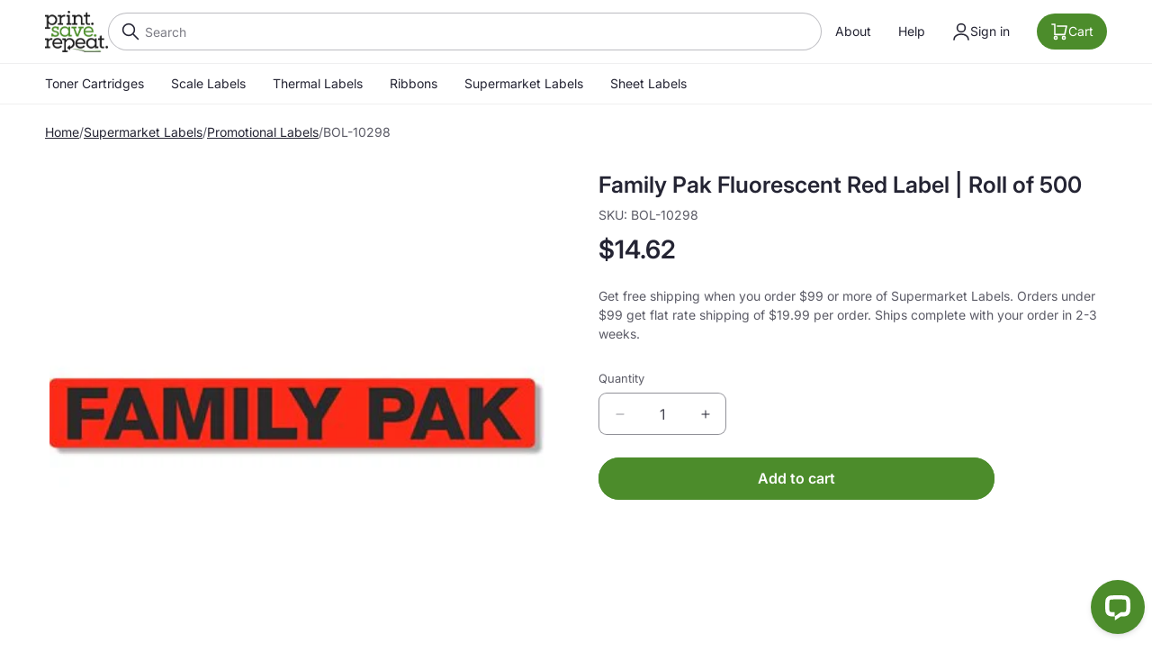

--- FILE ---
content_type: text/html; charset=utf-8
request_url: https://printsaverepeat.com/products/bol-10298
body_size: 32655
content:
<!doctype html>
<html class="js" lang="en">
  <head>
    <meta charset="utf-8">
    <meta http-equiv="X-UA-Compatible" content="IE=edge">
    <meta name="viewport" content="width=device-width,initial-scale=1">
    <meta name="theme-color" content="">
    <link rel="canonical" href="https://printsaverepeat.com/products/bol-10298"><link rel="icon" type="image/png" href="//printsaverepeat.com/cdn/shop/files/psr-logo-icon-green-circle.png?crop=center&height=32&v=1750950837&width=32"><link rel="apple-touch-icon" sizes="180x180" href="//printsaverepeat.com/cdn/shop/t/61/assets/apple-touch-icon.png?v=111781863116114399971764179634"><link rel="preconnect" href="https://fonts.shopifycdn.com" crossorigin><title>
      Family Pak Fluorescent Red Label | Roll of 500
 &ndash; Print.Save.Repeat.</title>

    
      <meta name="description" content="1&quot; x 7&quot; - 500 per roll. FAMILY PAK on Fluorescent red label that will stand out.">
    

    

<meta property="og:site_name" content="Print.Save.Repeat.">
<meta property="og:url" content="https://printsaverepeat.com/products/bol-10298">
<meta property="og:title" content="Family Pak Fluorescent Red Label | Roll of 500">
<meta property="og:type" content="product">
<meta property="og:description" content="1&quot; x 7&quot; - 500 per roll. FAMILY PAK on Fluorescent red label that will stand out."><meta property="og:image" content="http://printsaverepeat.com/cdn/shop/products/10298_1-B.jpg?v=1682635190">
  <meta property="og:image:secure_url" content="https://printsaverepeat.com/cdn/shop/products/10298_1-B.jpg?v=1682635190">
  <meta property="og:image:width" content="400">
  <meta property="og:image:height" content="400"><meta property="og:price:amount" content="14.62">
  <meta property="og:price:currency" content="USD"><meta name="twitter:site" content="@https://x.com/PrintSaveRepeat"><meta name="twitter:card" content="summary_large_image">
<meta name="twitter:title" content="Family Pak Fluorescent Red Label | Roll of 500">
<meta name="twitter:description" content="1&quot; x 7&quot; - 500 per roll. FAMILY PAK on Fluorescent red label that will stand out.">


    <script src="//printsaverepeat.com/cdn/shop/t/61/assets/constants.js?v=132983761750457495441764179648" defer="defer"></script>
    <script src="//printsaverepeat.com/cdn/shop/t/61/assets/pubsub.js?v=25310214064522200911764179677" defer="defer"></script>
    <script src="//printsaverepeat.com/cdn/shop/t/61/assets/global.js?v=7301445359237545521764179650" defer="defer"></script>
    <script src="//printsaverepeat.com/cdn/shop/t/61/assets/details-disclosure.js?v=13653116266235556501764179648" defer="defer"></script>
    <script src="//printsaverepeat.com/cdn/shop/t/61/assets/details-modal.js?v=25581673532751508451764179649" defer="defer"></script>
    <script src="//printsaverepeat.com/cdn/shop/t/61/assets/search-form.js?v=133129549252120666541764179680" defer="defer"></script><script>window.performance && window.performance.mark && window.performance.mark('shopify.content_for_header.start');</script><meta id="shopify-digital-wallet" name="shopify-digital-wallet" content="/73025061156/digital_wallets/dialog">
<meta name="shopify-checkout-api-token" content="ea4d143e52c7e907fa5f4cdb989968b0">
<link rel="alternate" type="application/json+oembed" href="https://printsaverepeat.com/products/bol-10298.oembed">
<script async="async" src="/checkouts/internal/preloads.js?locale=en-US"></script>
<script id="apple-pay-shop-capabilities" type="application/json">{"shopId":73025061156,"countryCode":"US","currencyCode":"USD","merchantCapabilities":["supports3DS"],"merchantId":"gid:\/\/shopify\/Shop\/73025061156","merchantName":"Print.Save.Repeat.","requiredBillingContactFields":["postalAddress","email"],"requiredShippingContactFields":["postalAddress","email"],"shippingType":"shipping","supportedNetworks":["visa","masterCard","amex","discover","elo","jcb"],"total":{"type":"pending","label":"Print.Save.Repeat.","amount":"1.00"},"shopifyPaymentsEnabled":true,"supportsSubscriptions":true}</script>
<script id="shopify-features" type="application/json">{"accessToken":"ea4d143e52c7e907fa5f4cdb989968b0","betas":["rich-media-storefront-analytics"],"domain":"printsaverepeat.com","predictiveSearch":true,"shopId":73025061156,"locale":"en"}</script>
<script>var Shopify = Shopify || {};
Shopify.shop = "printsaverepeatstore.myshopify.com";
Shopify.locale = "en";
Shopify.currency = {"active":"USD","rate":"1.0"};
Shopify.country = "US";
Shopify.theme = {"name":"Custom 15.4.0","id":184128897316,"schema_name":"Dawn","schema_version":"15.4.0","theme_store_id":887,"role":"main"};
Shopify.theme.handle = "null";
Shopify.theme.style = {"id":null,"handle":null};
Shopify.cdnHost = "printsaverepeat.com/cdn";
Shopify.routes = Shopify.routes || {};
Shopify.routes.root = "/";</script>
<script type="module">!function(o){(o.Shopify=o.Shopify||{}).modules=!0}(window);</script>
<script>!function(o){function n(){var o=[];function n(){o.push(Array.prototype.slice.apply(arguments))}return n.q=o,n}var t=o.Shopify=o.Shopify||{};t.loadFeatures=n(),t.autoloadFeatures=n()}(window);</script>
<script id="shop-js-analytics" type="application/json">{"pageType":"product"}</script>
<script defer="defer" async type="module" src="//printsaverepeat.com/cdn/shopifycloud/shop-js/modules/v2/client.init-shop-cart-sync_BT-GjEfc.en.esm.js"></script>
<script defer="defer" async type="module" src="//printsaverepeat.com/cdn/shopifycloud/shop-js/modules/v2/chunk.common_D58fp_Oc.esm.js"></script>
<script defer="defer" async type="module" src="//printsaverepeat.com/cdn/shopifycloud/shop-js/modules/v2/chunk.modal_xMitdFEc.esm.js"></script>
<script type="module">
  await import("//printsaverepeat.com/cdn/shopifycloud/shop-js/modules/v2/client.init-shop-cart-sync_BT-GjEfc.en.esm.js");
await import("//printsaverepeat.com/cdn/shopifycloud/shop-js/modules/v2/chunk.common_D58fp_Oc.esm.js");
await import("//printsaverepeat.com/cdn/shopifycloud/shop-js/modules/v2/chunk.modal_xMitdFEc.esm.js");

  window.Shopify.SignInWithShop?.initShopCartSync?.({"fedCMEnabled":true,"windoidEnabled":true});

</script>
<script>(function() {
  var isLoaded = false;
  function asyncLoad() {
    if (isLoaded) return;
    isLoaded = true;
    var urls = ["\/\/cdn.shopify.com\/proxy\/97b762eb26f33d594f38175e0c204dca5abfb34dc1cdaefa49c6399022834023\/shopify.livechatinc.com\/api\/v2\/script\/801f7fda-5cfb-4545-ad19-4c7517aa83fe\/widget.js?shop=printsaverepeatstore.myshopify.com\u0026sp-cache-control=cHVibGljLCBtYXgtYWdlPTkwMA"];
    for (var i = 0; i < urls.length; i++) {
      var s = document.createElement('script');
      s.type = 'text/javascript';
      s.async = true;
      s.src = urls[i];
      var x = document.getElementsByTagName('script')[0];
      x.parentNode.insertBefore(s, x);
    }
  };
  if(window.attachEvent) {
    window.attachEvent('onload', asyncLoad);
  } else {
    window.addEventListener('load', asyncLoad, false);
  }
})();</script>
<script id="__st">var __st={"a":73025061156,"offset":-25200,"reqid":"ce279c7a-26a8-4cb8-9b46-c5bf79499243-1769044287","pageurl":"printsaverepeat.com\/products\/bol-10298","u":"eacde3087320","p":"product","rtyp":"product","rid":8292744921380};</script>
<script>window.ShopifyPaypalV4VisibilityTracking = true;</script>
<script id="captcha-bootstrap">!function(){'use strict';const t='contact',e='account',n='new_comment',o=[[t,t],['blogs',n],['comments',n],[t,'customer']],c=[[e,'customer_login'],[e,'guest_login'],[e,'recover_customer_password'],[e,'create_customer']],r=t=>t.map((([t,e])=>`form[action*='/${t}']:not([data-nocaptcha='true']) input[name='form_type'][value='${e}']`)).join(','),a=t=>()=>t?[...document.querySelectorAll(t)].map((t=>t.form)):[];function s(){const t=[...o],e=r(t);return a(e)}const i='password',u='form_key',d=['recaptcha-v3-token','g-recaptcha-response','h-captcha-response',i],f=()=>{try{return window.sessionStorage}catch{return}},m='__shopify_v',_=t=>t.elements[u];function p(t,e,n=!1){try{const o=window.sessionStorage,c=JSON.parse(o.getItem(e)),{data:r}=function(t){const{data:e,action:n}=t;return t[m]||n?{data:e,action:n}:{data:t,action:n}}(c);for(const[e,n]of Object.entries(r))t.elements[e]&&(t.elements[e].value=n);n&&o.removeItem(e)}catch(o){console.error('form repopulation failed',{error:o})}}const l='form_type',E='cptcha';function T(t){t.dataset[E]=!0}const w=window,h=w.document,L='Shopify',v='ce_forms',y='captcha';let A=!1;((t,e)=>{const n=(g='f06e6c50-85a8-45c8-87d0-21a2b65856fe',I='https://cdn.shopify.com/shopifycloud/storefront-forms-hcaptcha/ce_storefront_forms_captcha_hcaptcha.v1.5.2.iife.js',D={infoText:'Protected by hCaptcha',privacyText:'Privacy',termsText:'Terms'},(t,e,n)=>{const o=w[L][v],c=o.bindForm;if(c)return c(t,g,e,D).then(n);var r;o.q.push([[t,g,e,D],n]),r=I,A||(h.body.append(Object.assign(h.createElement('script'),{id:'captcha-provider',async:!0,src:r})),A=!0)});var g,I,D;w[L]=w[L]||{},w[L][v]=w[L][v]||{},w[L][v].q=[],w[L][y]=w[L][y]||{},w[L][y].protect=function(t,e){n(t,void 0,e),T(t)},Object.freeze(w[L][y]),function(t,e,n,w,h,L){const[v,y,A,g]=function(t,e,n){const i=e?o:[],u=t?c:[],d=[...i,...u],f=r(d),m=r(i),_=r(d.filter((([t,e])=>n.includes(e))));return[a(f),a(m),a(_),s()]}(w,h,L),I=t=>{const e=t.target;return e instanceof HTMLFormElement?e:e&&e.form},D=t=>v().includes(t);t.addEventListener('submit',(t=>{const e=I(t);if(!e)return;const n=D(e)&&!e.dataset.hcaptchaBound&&!e.dataset.recaptchaBound,o=_(e),c=g().includes(e)&&(!o||!o.value);(n||c)&&t.preventDefault(),c&&!n&&(function(t){try{if(!f())return;!function(t){const e=f();if(!e)return;const n=_(t);if(!n)return;const o=n.value;o&&e.removeItem(o)}(t);const e=Array.from(Array(32),(()=>Math.random().toString(36)[2])).join('');!function(t,e){_(t)||t.append(Object.assign(document.createElement('input'),{type:'hidden',name:u})),t.elements[u].value=e}(t,e),function(t,e){const n=f();if(!n)return;const o=[...t.querySelectorAll(`input[type='${i}']`)].map((({name:t})=>t)),c=[...d,...o],r={};for(const[a,s]of new FormData(t).entries())c.includes(a)||(r[a]=s);n.setItem(e,JSON.stringify({[m]:1,action:t.action,data:r}))}(t,e)}catch(e){console.error('failed to persist form',e)}}(e),e.submit())}));const S=(t,e)=>{t&&!t.dataset[E]&&(n(t,e.some((e=>e===t))),T(t))};for(const o of['focusin','change'])t.addEventListener(o,(t=>{const e=I(t);D(e)&&S(e,y())}));const B=e.get('form_key'),M=e.get(l),P=B&&M;t.addEventListener('DOMContentLoaded',(()=>{const t=y();if(P)for(const e of t)e.elements[l].value===M&&p(e,B);[...new Set([...A(),...v().filter((t=>'true'===t.dataset.shopifyCaptcha))])].forEach((e=>S(e,t)))}))}(h,new URLSearchParams(w.location.search),n,t,e,['guest_login'])})(!0,!0)}();</script>
<script integrity="sha256-4kQ18oKyAcykRKYeNunJcIwy7WH5gtpwJnB7kiuLZ1E=" data-source-attribution="shopify.loadfeatures" defer="defer" src="//printsaverepeat.com/cdn/shopifycloud/storefront/assets/storefront/load_feature-a0a9edcb.js" crossorigin="anonymous"></script>
<script data-source-attribution="shopify.dynamic_checkout.dynamic.init">var Shopify=Shopify||{};Shopify.PaymentButton=Shopify.PaymentButton||{isStorefrontPortableWallets:!0,init:function(){window.Shopify.PaymentButton.init=function(){};var t=document.createElement("script");t.src="https://printsaverepeat.com/cdn/shopifycloud/portable-wallets/latest/portable-wallets.en.js",t.type="module",document.head.appendChild(t)}};
</script>
<script data-source-attribution="shopify.dynamic_checkout.buyer_consent">
  function portableWalletsHideBuyerConsent(e){var t=document.getElementById("shopify-buyer-consent"),n=document.getElementById("shopify-subscription-policy-button");t&&n&&(t.classList.add("hidden"),t.setAttribute("aria-hidden","true"),n.removeEventListener("click",e))}function portableWalletsShowBuyerConsent(e){var t=document.getElementById("shopify-buyer-consent"),n=document.getElementById("shopify-subscription-policy-button");t&&n&&(t.classList.remove("hidden"),t.removeAttribute("aria-hidden"),n.addEventListener("click",e))}window.Shopify?.PaymentButton&&(window.Shopify.PaymentButton.hideBuyerConsent=portableWalletsHideBuyerConsent,window.Shopify.PaymentButton.showBuyerConsent=portableWalletsShowBuyerConsent);
</script>
<script data-source-attribution="shopify.dynamic_checkout.cart.bootstrap">document.addEventListener("DOMContentLoaded",(function(){function t(){return document.querySelector("shopify-accelerated-checkout-cart, shopify-accelerated-checkout")}if(t())Shopify.PaymentButton.init();else{new MutationObserver((function(e,n){t()&&(Shopify.PaymentButton.init(),n.disconnect())})).observe(document.body,{childList:!0,subtree:!0})}}));
</script>
<link id="shopify-accelerated-checkout-styles" rel="stylesheet" media="screen" href="https://printsaverepeat.com/cdn/shopifycloud/portable-wallets/latest/accelerated-checkout-backwards-compat.css" crossorigin="anonymous">
<style id="shopify-accelerated-checkout-cart">
        #shopify-buyer-consent {
  margin-top: 1em;
  display: inline-block;
  width: 100%;
}

#shopify-buyer-consent.hidden {
  display: none;
}

#shopify-subscription-policy-button {
  background: none;
  border: none;
  padding: 0;
  text-decoration: underline;
  font-size: inherit;
  cursor: pointer;
}

#shopify-subscription-policy-button::before {
  box-shadow: none;
}

      </style>

<script>window.performance && window.performance.mark && window.performance.mark('shopify.content_for_header.end');</script>


    <style data-shopify>
      @font-face {
  font-family: Inter;
  font-weight: 400;
  font-style: normal;
  font-display: swap;
  src: url("//printsaverepeat.com/cdn/fonts/inter/inter_n4.b2a3f24c19b4de56e8871f609e73ca7f6d2e2bb9.woff2") format("woff2"),
       url("//printsaverepeat.com/cdn/fonts/inter/inter_n4.af8052d517e0c9ffac7b814872cecc27ae1fa132.woff") format("woff");
}

      @font-face {
  font-family: Inter;
  font-weight: 700;
  font-style: normal;
  font-display: swap;
  src: url("//printsaverepeat.com/cdn/fonts/inter/inter_n7.02711e6b374660cfc7915d1afc1c204e633421e4.woff2") format("woff2"),
       url("//printsaverepeat.com/cdn/fonts/inter/inter_n7.6dab87426f6b8813070abd79972ceaf2f8d3b012.woff") format("woff");
}

      @font-face {
  font-family: Inter;
  font-weight: 400;
  font-style: italic;
  font-display: swap;
  src: url("//printsaverepeat.com/cdn/fonts/inter/inter_i4.feae1981dda792ab80d117249d9c7e0f1017e5b3.woff2") format("woff2"),
       url("//printsaverepeat.com/cdn/fonts/inter/inter_i4.62773b7113d5e5f02c71486623cf828884c85c6e.woff") format("woff");
}

      @font-face {
  font-family: Inter;
  font-weight: 700;
  font-style: italic;
  font-display: swap;
  src: url("//printsaverepeat.com/cdn/fonts/inter/inter_i7.b377bcd4cc0f160622a22d638ae7e2cd9b86ea4c.woff2") format("woff2"),
       url("//printsaverepeat.com/cdn/fonts/inter/inter_i7.7c69a6a34e3bb44fcf6f975857e13b9a9b25beb4.woff") format("woff");
}

      @font-face {
  font-family: Inter;
  font-weight: 600;
  font-style: normal;
  font-display: swap;
  src: url("//printsaverepeat.com/cdn/fonts/inter/inter_n6.771af0474a71b3797eb38f3487d6fb79d43b6877.woff2") format("woff2"),
       url("//printsaverepeat.com/cdn/fonts/inter/inter_n6.88c903d8f9e157d48b73b7777d0642925bcecde7.woff") format("woff");
}


      
        :root,
        .color-scheme-1 {
          --color-background: 255,255,255;
        
          --gradient-background: #ffffff;
        

        

        --color-foreground: 36,36,51;
        --color-background-contrast: 191,191,191;
        --color-shadow: 0,0,0;
        --color-button: 76,140,43;
        --color-button-text: 255,255,255;
        --color-secondary-button: 255,255,255;
        --color-secondary-button-text: 76,140,43;
        --color-link: 76,140,43;
        --color-badge-foreground: 36,36,51;
        --color-badge-background: 255,255,255;
        --color-badge-border: 36,36,51;
        --payment-terms-background-color: rgb(255 255 255);
      }
      
        
        .color-scheme-2 {
          --color-background: 242,243,245;
        
          --gradient-background: #f2f3f5;
        

        

        --color-foreground: 36,36,51;
        --color-background-contrast: 170,176,190;
        --color-shadow: 0,0,0;
        --color-button: 76,140,43;
        --color-button-text: 255,255,255;
        --color-secondary-button: 242,243,245;
        --color-secondary-button-text: 76,140,43;
        --color-link: 76,140,43;
        --color-badge-foreground: 36,36,51;
        --color-badge-background: 242,243,245;
        --color-badge-border: 36,36,51;
        --payment-terms-background-color: rgb(242 243 245);
      }
      
        
        .color-scheme-3 {
          --color-background: 43,53,75;
        
          --gradient-background: #2b354b;
        

        

        --color-foreground: 255,255,255;
        --color-background-contrast: 52,64,91;
        --color-shadow: 0,0,0;
        --color-button: 93,172,53;
        --color-button-text: 255,255,255;
        --color-secondary-button: 43,53,75;
        --color-secondary-button-text: 93,172,53;
        --color-link: 93,172,53;
        --color-badge-foreground: 255,255,255;
        --color-badge-background: 43,53,75;
        --color-badge-border: 255,255,255;
        --payment-terms-background-color: rgb(43 53 75);
      }
      
        
        .color-scheme-4 {
          --color-background: 0,0,0;
        
          --gradient-background: #000000;
        

        

        --color-foreground: 255,255,255;
        --color-background-contrast: 128,128,128;
        --color-shadow: 0,0,0;
        --color-button: 255,255,255;
        --color-button-text: 0,0,0;
        --color-secondary-button: 0,0,0;
        --color-secondary-button-text: 255,255,255;
        --color-link: 255,255,255;
        --color-badge-foreground: 255,255,255;
        --color-badge-background: 0,0,0;
        --color-badge-border: 255,255,255;
        --payment-terms-background-color: rgb(0 0 0);
      }
      
        
        .color-scheme-5 {
          --color-background: 76,140,43;
        
          --gradient-background: #4c8c2b;
        

        

        --color-foreground: 255,255,255;
        --color-background-contrast: 23,42,13;
        --color-shadow: 0,0,0;
        --color-button: 255,255,255;
        --color-button-text: 76,140,43;
        --color-secondary-button: 76,140,43;
        --color-secondary-button-text: 255,255,255;
        --color-link: 255,255,255;
        --color-badge-foreground: 255,255,255;
        --color-badge-background: 76,140,43;
        --color-badge-border: 255,255,255;
        --payment-terms-background-color: rgb(76 140 43);
      }
      

      body, .color-scheme-1, .color-scheme-2, .color-scheme-3, .color-scheme-4, .color-scheme-5 {
        color: rgba(var(--color-foreground), 0.75);
        background-color: rgb(var(--color-background));
      }

      :root {
        --font-body-family: Inter, sans-serif;
        --font-body-style: normal;
        --font-body-weight: 400;
        --font-body-weight-bold: 700;

        --font-heading-family: Inter, sans-serif;
        --font-heading-style: normal;
        --font-heading-weight: 600;

        --font-body-scale: 1.0;
        --font-heading-scale: 1.0;

        --media-padding: px;
        --media-border-opacity: 0.15;
        --media-border-width: 0px;
        --media-radius: 8px;
        --media-shadow-opacity: 0.0;
        --media-shadow-horizontal-offset: 0px;
        --media-shadow-vertical-offset: 4px;
        --media-shadow-blur-radius: 5px;
        --media-shadow-visible: 0;

        --page-width: 140rem;
        --page-width-margin: 0rem;

        --product-card-image-padding: 2.0rem;
        --product-card-corner-radius: 0.8rem;
        --product-card-text-alignment: left;
        --product-card-border-width: 0.1rem;
        --product-card-border-opacity: 0.15;
        --product-card-shadow-opacity: 0.0;
        --product-card-shadow-visible: 0;
        --product-card-shadow-horizontal-offset: 0.0rem;
        --product-card-shadow-vertical-offset: 0.4rem;
        --product-card-shadow-blur-radius: 0.5rem;

        --collection-card-image-padding: 0.0rem;
        --collection-card-corner-radius: 0.8rem;
        --collection-card-text-alignment: left;
        --collection-card-border-width: 0.0rem;
        --collection-card-border-opacity: 0.1;
        --collection-card-shadow-opacity: 0.0;
        --collection-card-shadow-visible: 0;
        --collection-card-shadow-horizontal-offset: 0.0rem;
        --collection-card-shadow-vertical-offset: 0.4rem;
        --collection-card-shadow-blur-radius: 0.5rem;

        --blog-card-image-padding: 0.0rem;
        --blog-card-corner-radius: 0.8rem;
        --blog-card-text-alignment: left;
        --blog-card-border-width: 0.0rem;
        --blog-card-border-opacity: 0.1;
        --blog-card-shadow-opacity: 0.0;
        --blog-card-shadow-visible: 0;
        --blog-card-shadow-horizontal-offset: 0.0rem;
        --blog-card-shadow-vertical-offset: 0.4rem;
        --blog-card-shadow-blur-radius: 0.5rem;

        --badge-corner-radius: 4.0rem;

        --popup-border-width: 1px;
        --popup-border-opacity: 0.15;
        --popup-corner-radius: 8px;
        --popup-shadow-opacity: 0.1;
        --popup-shadow-horizontal-offset: 0px;
        --popup-shadow-vertical-offset: 4px;
        --popup-shadow-blur-radius: 10px;

        --drawer-border-width: 1px;
        --drawer-border-opacity: 0.15;
        --drawer-shadow-opacity: 0.1;
        --drawer-shadow-horizontal-offset: 0px;
        --drawer-shadow-vertical-offset: 4px;
        --drawer-shadow-blur-radius: 10px;

        --spacing-sections-desktop: 0px;
        --spacing-sections-mobile: 0px;

        --grid-desktop-vertical-spacing: 12px;
        --grid-desktop-horizontal-spacing: 12px;
        --grid-mobile-vertical-spacing: 6px;
        --grid-mobile-horizontal-spacing: 6px;

        --text-boxes-border-opacity: 0.1;
        --text-boxes-border-width: 0px;
        --text-boxes-radius: 0px;
        --text-boxes-shadow-opacity: 0.0;
        --text-boxes-shadow-visible: 0;
        --text-boxes-shadow-horizontal-offset: 0px;
        --text-boxes-shadow-vertical-offset: 4px;
        --text-boxes-shadow-blur-radius: 5px;

        --buttons-radius: 40px;
        --buttons-radius-outset: 41px;
        --buttons-border-width: 1px;
        --buttons-border-opacity: 1.0;
        --buttons-shadow-opacity: 0.0;
        --buttons-shadow-visible: 0;
        --buttons-shadow-horizontal-offset: 0px;
        --buttons-shadow-vertical-offset: 4px;
        --buttons-shadow-blur-radius: 5px;
        --buttons-border-offset: 0.3px;

        --inputs-radius: 8px;
        --inputs-border-width: 1px;
        --inputs-border-opacity: 0.5;
        --inputs-shadow-opacity: 0.0;
        --inputs-shadow-horizontal-offset: 0px;
        --inputs-margin-offset: 0px;
        --inputs-shadow-vertical-offset: 0px;
        --inputs-shadow-blur-radius: 5px;
        --inputs-radius-outset: 9px;

        --variant-pills-radius: 40px;
        --variant-pills-border-width: 1px;
        --variant-pills-border-opacity: 0.5;
        --variant-pills-shadow-opacity: 0.0;
        --variant-pills-shadow-horizontal-offset: 0px;
        --variant-pills-shadow-vertical-offset: 4px;
        --variant-pills-shadow-blur-radius: 5px;
      }

      *,
      *::before,
      *::after {
        box-sizing: inherit;
      }

      html {
        box-sizing: border-box;
        font-size: calc(var(--font-body-scale) * 62.5%);
        height: 100%;
      }

      body {
        display: grid;
        grid-template-rows: auto auto 1fr auto;
        grid-template-columns: 100%;
        min-height: 100%;
        margin: 0;
        font-size: 1.5rem;
        line-height: calc(1 + 0.8 / var(--font-body-scale));
        font-family: var(--font-body-family);
        font-style: var(--font-body-style);
        font-weight: var(--font-body-weight);
      }

      @media screen and (min-width: 750px) {
        body {
          font-size: 1.6rem;
        }
      }
    </style>

    <link href="//printsaverepeat.com/cdn/shop/t/61/assets/base.css?v=129635969357095533991764718931" rel="stylesheet" type="text/css" media="all" />
    <link rel="stylesheet" href="//printsaverepeat.com/cdn/shop/t/61/assets/component-cart-items.css?v=13033300910818915211764179637" media="print" onload="this.media='all'">
      <link rel="preload" as="font" href="//printsaverepeat.com/cdn/fonts/inter/inter_n4.b2a3f24c19b4de56e8871f609e73ca7f6d2e2bb9.woff2" type="font/woff2" crossorigin>
      

      <link rel="preload" as="font" href="//printsaverepeat.com/cdn/fonts/inter/inter_n6.771af0474a71b3797eb38f3487d6fb79d43b6877.woff2" type="font/woff2" crossorigin>
      
<link href="//printsaverepeat.com/cdn/shop/t/61/assets/component-localization-form.css?v=170315343355214948141764179641" rel="stylesheet" type="text/css" media="all" />
      <script src="//printsaverepeat.com/cdn/shop/t/61/assets/localization-form.js?v=144176611646395275351764179674" defer="defer"></script><link
        rel="stylesheet"
        href="//printsaverepeat.com/cdn/shop/t/61/assets/component-predictive-search.css?v=118923337488134913561764179643"
        media="print"
        onload="this.media='all'"
      ><script>
      if (Shopify.designMode) {
        document.documentElement.classList.add('shopify-design-mode');
      }
    </script>

<style>
a.btn.btn-lg.align_mig.btn {
    display: inline-flex;
    width: 100%;
    justify-content: center;
    align-items: center;
    border: 0;
    border-radius: 9px;
    padding: 10px;
    cursor: pointer;
    font: inherit;
    font-size: 1.5rem;
    text-decoration: none;
    color: white;
    transition: box-shadow var(--duration-short) ease;
    -webkit-appearance: none;
    appearance: none;
    background-color: rgb(76 140 43);
}
</style>



  <!-- BEGIN app block: shopify://apps/judge-me-reviews/blocks/judgeme_core/61ccd3b1-a9f2-4160-9fe9-4fec8413e5d8 --><!-- Start of Judge.me Core -->






<link rel="dns-prefetch" href="https://cdnwidget.judge.me">
<link rel="dns-prefetch" href="https://cdn.judge.me">
<link rel="dns-prefetch" href="https://cdn1.judge.me">
<link rel="dns-prefetch" href="https://api.judge.me">

<script data-cfasync='false' class='jdgm-settings-script'>window.jdgmSettings={"pagination":5,"disable_web_reviews":false,"badge_no_review_text":"No reviews","badge_n_reviews_text":"{{ average_rating_1_decimal }} ({{ n }} reviews)","badge_star_color":"#FF9900","hide_badge_preview_if_no_reviews":true,"badge_hide_text":false,"enforce_center_preview_badge":false,"widget_title":"Customer Reviews","widget_open_form_text":"Write a review","widget_close_form_text":"Cancel review","widget_refresh_page_text":"Refresh page","widget_summary_text":"Based on {{ number_of_reviews }} review/reviews","widget_no_review_text":"Be the first to write a review","widget_name_field_text":"Display name","widget_verified_name_field_text":"Verified Name (public)","widget_name_placeholder_text":"Display name","widget_required_field_error_text":"This field is required.","widget_email_field_text":"Email address","widget_verified_email_field_text":"Verified Email (private, can not be edited)","widget_email_placeholder_text":"Your email address","widget_email_field_error_text":"Please enter a valid email address.","widget_rating_field_text":"Rating","widget_review_title_field_text":"Review Title","widget_review_title_placeholder_text":"Give your review a title","widget_review_body_field_text":"Review content","widget_review_body_placeholder_text":"Start writing here...","widget_pictures_field_text":"Picture/Video (optional)","widget_submit_review_text":"Submit Review","widget_submit_verified_review_text":"Submit Verified Review","widget_submit_success_msg_with_auto_publish":"Thank you! Please refresh the page in a few moments to see your review. You can remove or edit your review by logging into \u003ca href='https://judge.me/login' target='_blank' rel='nofollow noopener'\u003eJudge.me\u003c/a\u003e","widget_submit_success_msg_no_auto_publish":"Thank you! Your review will be published as soon as it is approved by the shop admin. You can remove or edit your review by logging into \u003ca href='https://judge.me/login' target='_blank' rel='nofollow noopener'\u003eJudge.me\u003c/a\u003e","widget_show_default_reviews_out_of_total_text":"Showing {{ n_reviews_shown }} out of {{ n_reviews }} reviews.","widget_show_all_link_text":"Show all","widget_show_less_link_text":"Show less","widget_author_said_text":"{{ reviewer_name }} said:","widget_days_text":"{{ n }} days ago","widget_weeks_text":"{{ n }} week/weeks ago","widget_months_text":"{{ n }} month/months ago","widget_years_text":"{{ n }} year/years ago","widget_yesterday_text":"Yesterday","widget_today_text":"Today","widget_replied_text":"\u003e\u003e {{ shop_name }} replied:","widget_read_more_text":"Read more","widget_reviewer_name_as_initial":"last_initial","widget_rating_filter_color":"#fbcd0a","widget_rating_filter_see_all_text":"See all reviews","widget_sorting_most_recent_text":"Most Recent","widget_sorting_highest_rating_text":"Highest Rating","widget_sorting_lowest_rating_text":"Lowest Rating","widget_sorting_with_pictures_text":"Only Pictures","widget_sorting_most_helpful_text":"Most Helpful","widget_open_question_form_text":"Ask a question","widget_reviews_subtab_text":"Reviews","widget_questions_subtab_text":"Questions","widget_question_label_text":"Question","widget_answer_label_text":"Answer","widget_question_placeholder_text":"Write your question here","widget_submit_question_text":"Submit Question","widget_question_submit_success_text":"Thank you for your question! We will notify you once it gets answered.","widget_star_color":"#FF9900","verified_badge_text":"Verified","verified_badge_bg_color":"","verified_badge_text_color":"","verified_badge_placement":"left-of-reviewer-name","widget_review_max_height":4,"widget_hide_border":false,"widget_social_share":false,"widget_thumb":false,"widget_review_location_show":false,"widget_location_format":"","all_reviews_include_out_of_store_products":true,"all_reviews_out_of_store_text":"(out of store)","all_reviews_pagination":100,"all_reviews_product_name_prefix_text":"about","enable_review_pictures":false,"enable_question_anwser":false,"widget_theme":"align","review_date_format":"mm/dd/yyyy","default_sort_method":"highest-rating","widget_product_reviews_subtab_text":"Product Reviews","widget_shop_reviews_subtab_text":"Shop Reviews","widget_other_products_reviews_text":"Reviews for other products","widget_store_reviews_subtab_text":"Store reviews","widget_no_store_reviews_text":"This store hasn't received any reviews yet","widget_web_restriction_product_reviews_text":"This product hasn't received any reviews yet","widget_no_items_text":"No items found","widget_show_more_text":"Show more","widget_write_a_store_review_text":"Write a Store Review","widget_other_languages_heading":"Reviews in Other Languages","widget_translate_review_text":"Translate review to {{ language }}","widget_translating_review_text":"Translating...","widget_show_original_translation_text":"Show original ({{ language }})","widget_translate_review_failed_text":"Review couldn't be translated.","widget_translate_review_retry_text":"Retry","widget_translate_review_try_again_later_text":"Try again later","show_product_url_for_grouped_product":false,"widget_sorting_pictures_first_text":"Pictures First","show_pictures_on_all_rev_page_mobile":false,"show_pictures_on_all_rev_page_desktop":false,"floating_tab_hide_mobile_install_preference":false,"floating_tab_button_name":"★ Reviews","floating_tab_title":"Let customers speak for us","floating_tab_button_color":"","floating_tab_button_background_color":"","floating_tab_url":"","floating_tab_url_enabled":false,"floating_tab_tab_style":"text","all_reviews_text_badge_text":"Customers rate us {{ shop.metafields.judgeme.all_reviews_rating | round: 1 }}/5 based on {{ shop.metafields.judgeme.all_reviews_count }} reviews.","all_reviews_text_badge_text_branded_style":"{{ shop.metafields.judgeme.all_reviews_rating | round: 1 }} out of 5 stars based on {{ shop.metafields.judgeme.all_reviews_count }} reviews","is_all_reviews_text_badge_a_link":true,"show_stars_for_all_reviews_text_badge":false,"all_reviews_text_badge_url":"","all_reviews_text_style":"branded","all_reviews_text_color_style":"judgeme_brand_color","all_reviews_text_color":"#108474","all_reviews_text_show_jm_brand":false,"featured_carousel_show_header":true,"featured_carousel_title":"Let customers speak for us","testimonials_carousel_title":"Customers are saying","videos_carousel_title":"Real customer stories","cards_carousel_title":"Customers are saying","featured_carousel_count_text":"from {{ n }} reviews","featured_carousel_add_link_to_all_reviews_page":true,"featured_carousel_url":"","featured_carousel_show_images":false,"featured_carousel_autoslide_interval":5,"featured_carousel_arrows_on_the_sides":false,"featured_carousel_height":300,"featured_carousel_width":100,"featured_carousel_image_size":0,"featured_carousel_image_height":250,"featured_carousel_arrow_color":"#eeeeee","verified_count_badge_style":"branded","verified_count_badge_orientation":"horizontal","verified_count_badge_color_style":"judgeme_brand_color","verified_count_badge_color":"#108474","is_verified_count_badge_a_link":false,"verified_count_badge_url":"","verified_count_badge_show_jm_brand":true,"widget_rating_preset_default":5,"widget_first_sub_tab":"product-reviews","widget_show_histogram":true,"widget_histogram_use_custom_color":false,"widget_pagination_use_custom_color":false,"widget_star_use_custom_color":true,"widget_verified_badge_use_custom_color":false,"widget_write_review_use_custom_color":false,"picture_reminder_submit_button":"Upload Pictures","enable_review_videos":false,"mute_video_by_default":false,"widget_sorting_videos_first_text":"Videos First","widget_review_pending_text":"Pending","featured_carousel_items_for_large_screen":3,"social_share_options_order":"Facebook,Twitter","remove_microdata_snippet":true,"disable_json_ld":false,"enable_json_ld_products":false,"preview_badge_show_question_text":false,"preview_badge_no_question_text":"No questions","preview_badge_n_question_text":"{{ number_of_questions }} question/questions","qa_badge_show_icon":false,"qa_badge_position":"same-row","remove_judgeme_branding":false,"widget_add_search_bar":false,"widget_search_bar_placeholder":"Search","widget_sorting_verified_only_text":"Verified only","featured_carousel_theme":"compact","featured_carousel_show_rating":true,"featured_carousel_show_title":true,"featured_carousel_show_body":true,"featured_carousel_show_date":false,"featured_carousel_show_reviewer":true,"featured_carousel_show_product":false,"featured_carousel_header_background_color":"#108474","featured_carousel_header_text_color":"#ffffff","featured_carousel_name_product_separator":"reviewed","featured_carousel_full_star_background":"#FF9900","featured_carousel_empty_star_background":"#dadada","featured_carousel_vertical_theme_background":"#f9fafb","featured_carousel_verified_badge_enable":false,"featured_carousel_verified_badge_color":"true","featured_carousel_border_style":"round","featured_carousel_review_line_length_limit":3,"featured_carousel_more_reviews_button_text":"Read more reviews","featured_carousel_view_product_button_text":"View product","all_reviews_page_load_reviews_on":"scroll","all_reviews_page_load_more_text":"Load More Reviews","disable_fb_tab_reviews":false,"enable_ajax_cdn_cache":false,"widget_advanced_speed_features":5,"widget_public_name_text":"displayed publicly like","default_reviewer_name":"John Smith","default_reviewer_name_has_non_latin":true,"widget_reviewer_anonymous":"Anonymous","medals_widget_title":"Judge.me Review Medals","medals_widget_background_color":"#f9fafb","medals_widget_position":"footer_all_pages","medals_widget_border_color":"#f9fafb","medals_widget_verified_text_position":"left","medals_widget_use_monochromatic_version":false,"medals_widget_elements_color":"#108474","show_reviewer_avatar":false,"widget_invalid_yt_video_url_error_text":"Not a YouTube video URL","widget_max_length_field_error_text":"Please enter no more than {0} characters.","widget_show_country_flag":false,"widget_show_collected_via_shop_app":true,"widget_verified_by_shop_badge_style":"light","widget_verified_by_shop_text":"Verified by Shop","widget_show_photo_gallery":false,"widget_load_with_code_splitting":true,"widget_ugc_install_preference":false,"widget_ugc_title":"Made by us, Shared by you","widget_ugc_subtitle":"Tag us to see your picture featured in our page","widget_ugc_arrows_color":"#ffffff","widget_ugc_primary_button_text":"Buy Now","widget_ugc_primary_button_background_color":"#108474","widget_ugc_primary_button_text_color":"#ffffff","widget_ugc_primary_button_border_width":"0","widget_ugc_primary_button_border_style":"none","widget_ugc_primary_button_border_color":"#108474","widget_ugc_primary_button_border_radius":"25","widget_ugc_secondary_button_text":"Load More","widget_ugc_secondary_button_background_color":"#ffffff","widget_ugc_secondary_button_text_color":"#108474","widget_ugc_secondary_button_border_width":"2","widget_ugc_secondary_button_border_style":"solid","widget_ugc_secondary_button_border_color":"#108474","widget_ugc_secondary_button_border_radius":"25","widget_ugc_reviews_button_text":"View Reviews","widget_ugc_reviews_button_background_color":"#ffffff","widget_ugc_reviews_button_text_color":"#108474","widget_ugc_reviews_button_border_width":"2","widget_ugc_reviews_button_border_style":"solid","widget_ugc_reviews_button_border_color":"#108474","widget_ugc_reviews_button_border_radius":"25","widget_ugc_reviews_button_link_to":"judgeme-reviews-page","widget_ugc_show_post_date":true,"widget_ugc_max_width":"800","widget_rating_metafield_value_type":true,"widget_primary_color":"#000000","widget_enable_secondary_color":false,"widget_secondary_color":"#edf5f5","widget_summary_average_rating_text":"{{ average_rating }} out of 5","widget_media_grid_title":"Customer photos \u0026 videos","widget_media_grid_see_more_text":"See more","widget_round_style":true,"widget_show_product_medals":false,"widget_verified_by_judgeme_text":"Verified by Judge.me","widget_show_store_medals":true,"widget_verified_by_judgeme_text_in_store_medals":"Verified by Judge.me","widget_media_field_exceed_quantity_message":"Sorry, we can only accept {{ max_media }} for one review.","widget_media_field_exceed_limit_message":"{{ file_name }} is too large, please select a {{ media_type }} less than {{ size_limit }}MB.","widget_review_submitted_text":"Review Submitted!","widget_question_submitted_text":"Question Submitted!","widget_close_form_text_question":"Cancel","widget_write_your_answer_here_text":"Write your answer here","widget_enabled_branded_link":true,"widget_show_collected_by_judgeme":false,"widget_reviewer_name_color":"","widget_write_review_text_color":"","widget_write_review_bg_color":"","widget_collected_by_judgeme_text":"collected by Judge.me","widget_pagination_type":"standard","widget_load_more_text":"Load More","widget_load_more_color":"#108474","widget_full_review_text":"Full Review","widget_read_more_reviews_text":"Read More Reviews","widget_read_questions_text":"Read Questions","widget_questions_and_answers_text":"Questions \u0026 Answers","widget_verified_by_text":"Verified by","widget_verified_text":"Verified","widget_number_of_reviews_text":"{{ number_of_reviews }} reviews","widget_back_button_text":"Back","widget_next_button_text":"Next","widget_custom_forms_filter_button":"Filters","custom_forms_style":"horizontal","widget_show_review_information":false,"how_reviews_are_collected":"How reviews are collected?","widget_show_review_keywords":false,"widget_gdpr_statement":"How we use your data: We'll only contact you about the review you left, and only if necessary. By submitting your review, you agree to Judge.me's \u003ca href='https://judge.me/terms' target='_blank' rel='nofollow noopener'\u003eterms\u003c/a\u003e, \u003ca href='https://judge.me/privacy' target='_blank' rel='nofollow noopener'\u003eprivacy\u003c/a\u003e and \u003ca href='https://judge.me/content-policy' target='_blank' rel='nofollow noopener'\u003econtent\u003c/a\u003e policies.","widget_multilingual_sorting_enabled":false,"widget_translate_review_content_enabled":false,"widget_translate_review_content_method":"manual","popup_widget_review_selection":"automatically_with_pictures","popup_widget_round_border_style":true,"popup_widget_show_title":true,"popup_widget_show_body":true,"popup_widget_show_reviewer":false,"popup_widget_show_product":true,"popup_widget_show_pictures":true,"popup_widget_use_review_picture":true,"popup_widget_show_on_home_page":true,"popup_widget_show_on_product_page":true,"popup_widget_show_on_collection_page":true,"popup_widget_show_on_cart_page":true,"popup_widget_position":"bottom_left","popup_widget_first_review_delay":5,"popup_widget_duration":5,"popup_widget_interval":5,"popup_widget_review_count":5,"popup_widget_hide_on_mobile":true,"review_snippet_widget_round_border_style":true,"review_snippet_widget_card_color":"#FFFFFF","review_snippet_widget_slider_arrows_background_color":"#FFFFFF","review_snippet_widget_slider_arrows_color":"#000000","review_snippet_widget_star_color":"#108474","show_product_variant":false,"all_reviews_product_variant_label_text":"Variant: ","widget_show_verified_branding":false,"widget_ai_summary_title":"Customers say","widget_ai_summary_disclaimer":"AI-powered review summary based on recent customer reviews","widget_show_ai_summary":false,"widget_show_ai_summary_bg":false,"widget_show_review_title_input":true,"redirect_reviewers_invited_via_email":"external_form","request_store_review_after_product_review":false,"request_review_other_products_in_order":false,"review_form_color_scheme":"default","review_form_corner_style":"square","review_form_star_color":{},"review_form_text_color":"#333333","review_form_background_color":"#ffffff","review_form_field_background_color":"#fafafa","review_form_button_color":{},"review_form_button_text_color":"#ffffff","review_form_modal_overlay_color":"#000000","review_content_screen_title_text":"How would you rate this product?","review_content_introduction_text":"We would love it if you would share a bit about your experience.","store_review_form_title_text":"How would you rate this store?","store_review_form_introduction_text":"We would love it if you would share a bit about your experience.","show_review_guidance_text":true,"one_star_review_guidance_text":"Poor","five_star_review_guidance_text":"Great","customer_information_screen_title_text":"About you","customer_information_introduction_text":"Please tell us more about you.","custom_questions_screen_title_text":"Your experience in more detail","custom_questions_introduction_text":"Here are a few questions to help us understand more about your experience.","review_submitted_screen_title_text":"Thanks for your review!","review_submitted_screen_thank_you_text":"We are processing it and it will appear on the store soon.","review_submitted_screen_email_verification_text":"Please confirm your email by clicking the link we just sent you. This helps us keep reviews authentic.","review_submitted_request_store_review_text":"Would you like to share your experience of shopping with us?","review_submitted_review_other_products_text":"Would you like to review these products?","store_review_screen_title_text":"Would you like to share your experience of shopping with us?","store_review_introduction_text":"We value your feedback and use it to improve. Please share any thoughts or suggestions you have.","reviewer_media_screen_title_picture_text":"Share a picture","reviewer_media_introduction_picture_text":"Upload a photo to support your review.","reviewer_media_screen_title_video_text":"Share a video","reviewer_media_introduction_video_text":"Upload a video to support your review.","reviewer_media_screen_title_picture_or_video_text":"Share a picture or video","reviewer_media_introduction_picture_or_video_text":"Upload a photo or video to support your review.","reviewer_media_youtube_url_text":"Paste your Youtube URL here","advanced_settings_next_step_button_text":"Next","advanced_settings_close_review_button_text":"Close","modal_write_review_flow":false,"write_review_flow_required_text":"Required","write_review_flow_privacy_message_text":"We respect your privacy.","write_review_flow_anonymous_text":"Post review as anonymous","write_review_flow_visibility_text":"This won't be visible to other customers.","write_review_flow_multiple_selection_help_text":"Select as many as you like","write_review_flow_single_selection_help_text":"Select one option","write_review_flow_required_field_error_text":"This field is required","write_review_flow_invalid_email_error_text":"Please enter a valid email address","write_review_flow_max_length_error_text":"Max. {{ max_length }} characters.","write_review_flow_media_upload_text":"\u003cb\u003eClick to upload\u003c/b\u003e or drag and drop","write_review_flow_gdpr_statement":"We'll only contact you about your review if necessary. By submitting your review, you agree to our \u003ca href='https://judge.me/terms' target='_blank' rel='nofollow noopener'\u003eterms and conditions\u003c/a\u003e and \u003ca href='https://judge.me/privacy' target='_blank' rel='nofollow noopener'\u003eprivacy policy\u003c/a\u003e.","rating_only_reviews_enabled":false,"show_negative_reviews_help_screen":false,"new_review_flow_help_screen_rating_threshold":3,"negative_review_resolution_screen_title_text":"Tell us more","negative_review_resolution_text":"Your experience matters to us. If there were issues with your purchase, we're here to help. Feel free to reach out to us, we'd love the opportunity to make things right.","negative_review_resolution_button_text":"Contact us","negative_review_resolution_proceed_with_review_text":"Leave a review","negative_review_resolution_subject":"Issue with purchase from {{ shop_name }}.{{ order_name }}","preview_badge_collection_page_install_status":false,"widget_review_custom_css":"","preview_badge_custom_css":"","preview_badge_stars_count":"5-stars","featured_carousel_custom_css":"","floating_tab_custom_css":"","all_reviews_widget_custom_css":"","medals_widget_custom_css":"","verified_badge_custom_css":"","all_reviews_text_custom_css":"","transparency_badges_collected_via_store_invite":false,"transparency_badges_from_another_provider":false,"transparency_badges_collected_from_store_visitor":false,"transparency_badges_collected_by_verified_review_provider":false,"transparency_badges_earned_reward":false,"transparency_badges_collected_via_store_invite_text":"Review collected via store invitation","transparency_badges_from_another_provider_text":"Review collected from another provider","transparency_badges_collected_from_store_visitor_text":"Review collected from a store visitor","transparency_badges_written_in_google_text":"Review written in Google","transparency_badges_written_in_etsy_text":"Review written in Etsy","transparency_badges_written_in_shop_app_text":"Review written in Shop App","transparency_badges_earned_reward_text":"Review earned a reward for future purchase","product_review_widget_per_page":6,"widget_store_review_label_text":"Review about the store","checkout_comment_extension_title_on_product_page":"Customer Comments","checkout_comment_extension_num_latest_comment_show":5,"checkout_comment_extension_format":"name_and_timestamp","checkout_comment_customer_name":"last_initial","checkout_comment_comment_notification":true,"preview_badge_collection_page_install_preference":false,"preview_badge_home_page_install_preference":false,"preview_badge_product_page_install_preference":false,"review_widget_install_preference":"","review_carousel_install_preference":false,"floating_reviews_tab_install_preference":"none","verified_reviews_count_badge_install_preference":false,"all_reviews_text_install_preference":false,"review_widget_best_location":false,"judgeme_medals_install_preference":false,"review_widget_revamp_enabled":false,"review_widget_qna_enabled":false,"review_widget_header_theme":"minimal","review_widget_widget_title_enabled":true,"review_widget_header_text_size":"medium","review_widget_header_text_weight":"regular","review_widget_average_rating_style":"compact","review_widget_bar_chart_enabled":true,"review_widget_bar_chart_type":"numbers","review_widget_bar_chart_style":"standard","review_widget_expanded_media_gallery_enabled":false,"review_widget_reviews_section_theme":"standard","review_widget_image_style":"thumbnails","review_widget_review_image_ratio":"square","review_widget_stars_size":"medium","review_widget_verified_badge":"standard_text","review_widget_review_title_text_size":"medium","review_widget_review_text_size":"medium","review_widget_review_text_length":"medium","review_widget_number_of_columns_desktop":3,"review_widget_carousel_transition_speed":5,"review_widget_custom_questions_answers_display":"always","review_widget_button_text_color":"#FFFFFF","review_widget_text_color":"#000000","review_widget_lighter_text_color":"#7B7B7B","review_widget_corner_styling":"soft","review_widget_review_word_singular":"review","review_widget_review_word_plural":"reviews","review_widget_voting_label":"Helpful?","review_widget_shop_reply_label":"Reply from {{ shop_name }}:","review_widget_filters_title":"Filters","qna_widget_question_word_singular":"Question","qna_widget_question_word_plural":"Questions","qna_widget_answer_reply_label":"Answer from {{ answerer_name }}:","qna_content_screen_title_text":"Ask a question about this product","qna_widget_question_required_field_error_text":"Please enter your question.","qna_widget_flow_gdpr_statement":"We'll only contact you about your question if necessary. By submitting your question, you agree to our \u003ca href='https://judge.me/terms' target='_blank' rel='nofollow noopener'\u003eterms and conditions\u003c/a\u003e and \u003ca href='https://judge.me/privacy' target='_blank' rel='nofollow noopener'\u003eprivacy policy\u003c/a\u003e.","qna_widget_question_submitted_text":"Thanks for your question!","qna_widget_close_form_text_question":"Close","qna_widget_question_submit_success_text":"We’ll notify you by email when your question is answered.","all_reviews_widget_v2025_enabled":false,"all_reviews_widget_v2025_header_theme":"default","all_reviews_widget_v2025_widget_title_enabled":true,"all_reviews_widget_v2025_header_text_size":"medium","all_reviews_widget_v2025_header_text_weight":"regular","all_reviews_widget_v2025_average_rating_style":"compact","all_reviews_widget_v2025_bar_chart_enabled":true,"all_reviews_widget_v2025_bar_chart_type":"numbers","all_reviews_widget_v2025_bar_chart_style":"standard","all_reviews_widget_v2025_expanded_media_gallery_enabled":false,"all_reviews_widget_v2025_show_store_medals":true,"all_reviews_widget_v2025_show_photo_gallery":true,"all_reviews_widget_v2025_show_review_keywords":false,"all_reviews_widget_v2025_show_ai_summary":false,"all_reviews_widget_v2025_show_ai_summary_bg":false,"all_reviews_widget_v2025_add_search_bar":false,"all_reviews_widget_v2025_default_sort_method":"most-recent","all_reviews_widget_v2025_reviews_per_page":10,"all_reviews_widget_v2025_reviews_section_theme":"default","all_reviews_widget_v2025_image_style":"thumbnails","all_reviews_widget_v2025_review_image_ratio":"square","all_reviews_widget_v2025_stars_size":"medium","all_reviews_widget_v2025_verified_badge":"bold_badge","all_reviews_widget_v2025_review_title_text_size":"medium","all_reviews_widget_v2025_review_text_size":"medium","all_reviews_widget_v2025_review_text_length":"medium","all_reviews_widget_v2025_number_of_columns_desktop":3,"all_reviews_widget_v2025_carousel_transition_speed":5,"all_reviews_widget_v2025_custom_questions_answers_display":"always","all_reviews_widget_v2025_show_product_variant":false,"all_reviews_widget_v2025_show_reviewer_avatar":true,"all_reviews_widget_v2025_reviewer_name_as_initial":"","all_reviews_widget_v2025_review_location_show":false,"all_reviews_widget_v2025_location_format":"","all_reviews_widget_v2025_show_country_flag":false,"all_reviews_widget_v2025_verified_by_shop_badge_style":"light","all_reviews_widget_v2025_social_share":false,"all_reviews_widget_v2025_social_share_options_order":"Facebook,Twitter,LinkedIn,Pinterest","all_reviews_widget_v2025_pagination_type":"standard","all_reviews_widget_v2025_button_text_color":"#FFFFFF","all_reviews_widget_v2025_text_color":"#000000","all_reviews_widget_v2025_lighter_text_color":"#7B7B7B","all_reviews_widget_v2025_corner_styling":"soft","all_reviews_widget_v2025_title":"Customer reviews","all_reviews_widget_v2025_ai_summary_title":"Customers say about this store","all_reviews_widget_v2025_no_review_text":"Be the first to write a review","platform":"shopify","branding_url":"https://app.judge.me/reviews","branding_text":"Powered by Judge.me","locale":"en","reply_name":"Print.Save.Repeat.","widget_version":"3.0","footer":true,"autopublish":true,"review_dates":true,"enable_custom_form":false,"shop_locale":"en","enable_multi_locales_translations":true,"show_review_title_input":true,"review_verification_email_status":"always","can_be_branded":false,"reply_name_text":"Print.Save.Repeat."};</script> <style class='jdgm-settings-style'>.jdgm-xx{left:0}:root{--jdgm-primary-color: #000;--jdgm-secondary-color: rgba(0,0,0,0.1);--jdgm-star-color: #f90;--jdgm-write-review-text-color: white;--jdgm-write-review-bg-color: #000000;--jdgm-paginate-color: #000;--jdgm-border-radius: 10;--jdgm-reviewer-name-color: #000000}.jdgm-histogram__bar-content{background-color:#000}.jdgm-rev[data-verified-buyer=true] .jdgm-rev__icon.jdgm-rev__icon:after,.jdgm-rev__buyer-badge.jdgm-rev__buyer-badge{color:white;background-color:#000}.jdgm-review-widget--small .jdgm-gallery.jdgm-gallery .jdgm-gallery__thumbnail-link:nth-child(8) .jdgm-gallery__thumbnail-wrapper.jdgm-gallery__thumbnail-wrapper:before{content:"See more"}@media only screen and (min-width: 768px){.jdgm-gallery.jdgm-gallery .jdgm-gallery__thumbnail-link:nth-child(8) .jdgm-gallery__thumbnail-wrapper.jdgm-gallery__thumbnail-wrapper:before{content:"See more"}}.jdgm-preview-badge .jdgm-star.jdgm-star{color:#FF9900}.jdgm-prev-badge[data-average-rating='0.00']{display:none !important}.jdgm-rev .jdgm-rev__icon{display:none !important}.jdgm-author-fullname{display:none !important}.jdgm-author-all-initials{display:none !important}.jdgm-rev-widg__title{visibility:hidden}.jdgm-rev-widg__summary-text{visibility:hidden}.jdgm-prev-badge__text{visibility:hidden}.jdgm-rev__prod-link-prefix:before{content:'about'}.jdgm-rev__variant-label:before{content:'Variant: '}.jdgm-rev__out-of-store-text:before{content:'(out of store)'}@media only screen and (min-width: 768px){.jdgm-rev__pics .jdgm-rev_all-rev-page-picture-separator,.jdgm-rev__pics .jdgm-rev__product-picture{display:none}}@media only screen and (max-width: 768px){.jdgm-rev__pics .jdgm-rev_all-rev-page-picture-separator,.jdgm-rev__pics .jdgm-rev__product-picture{display:none}}.jdgm-preview-badge[data-template="product"]{display:none !important}.jdgm-preview-badge[data-template="collection"]{display:none !important}.jdgm-preview-badge[data-template="index"]{display:none !important}.jdgm-review-widget[data-from-snippet="true"]{display:none !important}.jdgm-verified-count-badget[data-from-snippet="true"]{display:none !important}.jdgm-carousel-wrapper[data-from-snippet="true"]{display:none !important}.jdgm-all-reviews-text[data-from-snippet="true"]{display:none !important}.jdgm-medals-section[data-from-snippet="true"]{display:none !important}.jdgm-ugc-media-wrapper[data-from-snippet="true"]{display:none !important}.jdgm-rev__transparency-badge[data-badge-type="review_collected_via_store_invitation"]{display:none !important}.jdgm-rev__transparency-badge[data-badge-type="review_collected_from_another_provider"]{display:none !important}.jdgm-rev__transparency-badge[data-badge-type="review_collected_from_store_visitor"]{display:none !important}.jdgm-rev__transparency-badge[data-badge-type="review_written_in_etsy"]{display:none !important}.jdgm-rev__transparency-badge[data-badge-type="review_written_in_google_business"]{display:none !important}.jdgm-rev__transparency-badge[data-badge-type="review_written_in_shop_app"]{display:none !important}.jdgm-rev__transparency-badge[data-badge-type="review_earned_for_future_purchase"]{display:none !important}.jdgm-review-snippet-widget .jdgm-rev-snippet-widget__cards-container .jdgm-rev-snippet-card{border-radius:8px;background:#fff}.jdgm-review-snippet-widget .jdgm-rev-snippet-widget__cards-container .jdgm-rev-snippet-card__rev-rating .jdgm-star{color:#108474}.jdgm-review-snippet-widget .jdgm-rev-snippet-widget__prev-btn,.jdgm-review-snippet-widget .jdgm-rev-snippet-widget__next-btn{border-radius:50%;background:#fff}.jdgm-review-snippet-widget .jdgm-rev-snippet-widget__prev-btn>svg,.jdgm-review-snippet-widget .jdgm-rev-snippet-widget__next-btn>svg{fill:#000}.jdgm-full-rev-modal.rev-snippet-widget .jm-mfp-container .jm-mfp-content,.jdgm-full-rev-modal.rev-snippet-widget .jm-mfp-container .jdgm-full-rev__icon,.jdgm-full-rev-modal.rev-snippet-widget .jm-mfp-container .jdgm-full-rev__pic-img,.jdgm-full-rev-modal.rev-snippet-widget .jm-mfp-container .jdgm-full-rev__reply{border-radius:8px}.jdgm-full-rev-modal.rev-snippet-widget .jm-mfp-container .jdgm-full-rev[data-verified-buyer="true"] .jdgm-full-rev__icon::after{border-radius:8px}.jdgm-full-rev-modal.rev-snippet-widget .jm-mfp-container .jdgm-full-rev .jdgm-rev__buyer-badge{border-radius:calc( 8px / 2 )}.jdgm-full-rev-modal.rev-snippet-widget .jm-mfp-container .jdgm-full-rev .jdgm-full-rev__replier::before{content:'Print.Save.Repeat.'}.jdgm-full-rev-modal.rev-snippet-widget .jm-mfp-container .jdgm-full-rev .jdgm-full-rev__product-button{border-radius:calc( 8px * 6 )}
</style> <style class='jdgm-settings-style'></style> <link id="judgeme_widget_align_css" rel="stylesheet" type="text/css" media="nope!" onload="this.media='all'" href="https://cdnwidget.judge.me/widget_v3/theme/align.css">

  
  
  
  <style class='jdgm-miracle-styles'>
  @-webkit-keyframes jdgm-spin{0%{-webkit-transform:rotate(0deg);-ms-transform:rotate(0deg);transform:rotate(0deg)}100%{-webkit-transform:rotate(359deg);-ms-transform:rotate(359deg);transform:rotate(359deg)}}@keyframes jdgm-spin{0%{-webkit-transform:rotate(0deg);-ms-transform:rotate(0deg);transform:rotate(0deg)}100%{-webkit-transform:rotate(359deg);-ms-transform:rotate(359deg);transform:rotate(359deg)}}@font-face{font-family:'JudgemeStar';src:url("[data-uri]") format("woff");font-weight:normal;font-style:normal}.jdgm-star{font-family:'JudgemeStar';display:inline !important;text-decoration:none !important;padding:0 4px 0 0 !important;margin:0 !important;font-weight:bold;opacity:1;-webkit-font-smoothing:antialiased;-moz-osx-font-smoothing:grayscale}.jdgm-star:hover{opacity:1}.jdgm-star:last-of-type{padding:0 !important}.jdgm-star.jdgm--on:before{content:"\e000"}.jdgm-star.jdgm--off:before{content:"\e001"}.jdgm-star.jdgm--half:before{content:"\e002"}.jdgm-widget *{margin:0;line-height:1.4;-webkit-box-sizing:border-box;-moz-box-sizing:border-box;box-sizing:border-box;-webkit-overflow-scrolling:touch}.jdgm-hidden{display:none !important;visibility:hidden !important}.jdgm-temp-hidden{display:none}.jdgm-spinner{width:40px;height:40px;margin:auto;border-radius:50%;border-top:2px solid #eee;border-right:2px solid #eee;border-bottom:2px solid #eee;border-left:2px solid #ccc;-webkit-animation:jdgm-spin 0.8s infinite linear;animation:jdgm-spin 0.8s infinite linear}.jdgm-prev-badge{display:block !important}

</style>


  
  
   


<script data-cfasync='false' class='jdgm-script'>
!function(e){window.jdgm=window.jdgm||{},jdgm.CDN_HOST="https://cdnwidget.judge.me/",jdgm.CDN_HOST_ALT="https://cdn2.judge.me/cdn/widget_frontend/",jdgm.API_HOST="https://api.judge.me/",jdgm.CDN_BASE_URL="https://cdn.shopify.com/extensions/019be17e-f3a5-7af8-ad6f-79a9f502fb85/judgeme-extensions-305/assets/",
jdgm.docReady=function(d){(e.attachEvent?"complete"===e.readyState:"loading"!==e.readyState)?
setTimeout(d,0):e.addEventListener("DOMContentLoaded",d)},jdgm.loadCSS=function(d,t,o,a){
!o&&jdgm.loadCSS.requestedUrls.indexOf(d)>=0||(jdgm.loadCSS.requestedUrls.push(d),
(a=e.createElement("link")).rel="stylesheet",a.class="jdgm-stylesheet",a.media="nope!",
a.href=d,a.onload=function(){this.media="all",t&&setTimeout(t)},e.body.appendChild(a))},
jdgm.loadCSS.requestedUrls=[],jdgm.loadJS=function(e,d){var t=new XMLHttpRequest;
t.onreadystatechange=function(){4===t.readyState&&(Function(t.response)(),d&&d(t.response))},
t.open("GET",e),t.onerror=function(){if(e.indexOf(jdgm.CDN_HOST)===0&&jdgm.CDN_HOST_ALT!==jdgm.CDN_HOST){var f=e.replace(jdgm.CDN_HOST,jdgm.CDN_HOST_ALT);jdgm.loadJS(f,d)}},t.send()},jdgm.docReady((function(){(window.jdgmLoadCSS||e.querySelectorAll(
".jdgm-widget, .jdgm-all-reviews-page").length>0)&&(jdgmSettings.widget_load_with_code_splitting?
parseFloat(jdgmSettings.widget_version)>=3?jdgm.loadCSS(jdgm.CDN_HOST+"widget_v3/base.css"):
jdgm.loadCSS(jdgm.CDN_HOST+"widget/base.css"):jdgm.loadCSS(jdgm.CDN_HOST+"shopify_v2.css"),
jdgm.loadJS(jdgm.CDN_HOST+"loa"+"der.js"))}))}(document);
</script>
<noscript><link rel="stylesheet" type="text/css" media="all" href="https://cdnwidget.judge.me/shopify_v2.css"></noscript>

<!-- BEGIN app snippet: theme_fix_tags --><script>
  (function() {
    var jdgmThemeFixes = null;
    if (!jdgmThemeFixes) return;
    var thisThemeFix = jdgmThemeFixes[Shopify.theme.id];
    if (!thisThemeFix) return;

    if (thisThemeFix.html) {
      document.addEventListener("DOMContentLoaded", function() {
        var htmlDiv = document.createElement('div');
        htmlDiv.classList.add('jdgm-theme-fix-html');
        htmlDiv.innerHTML = thisThemeFix.html;
        document.body.append(htmlDiv);
      });
    };

    if (thisThemeFix.css) {
      var styleTag = document.createElement('style');
      styleTag.classList.add('jdgm-theme-fix-style');
      styleTag.innerHTML = thisThemeFix.css;
      document.head.append(styleTag);
    };

    if (thisThemeFix.js) {
      var scriptTag = document.createElement('script');
      scriptTag.classList.add('jdgm-theme-fix-script');
      scriptTag.innerHTML = thisThemeFix.js;
      document.head.append(scriptTag);
    };
  })();
</script>
<!-- END app snippet -->
<!-- End of Judge.me Core -->



<!-- END app block --><!-- BEGIN app block: shopify://apps/minmaxify-order-limits/blocks/app-embed-block/3acfba32-89f3-4377-ae20-cbb9abc48475 --><script type="text/javascript">minMaxifyContext={cartItemExtras: [], product: { product_id:8292744921380, collection: [444634923300,444635218212,628928643364,445227991332,444634595620,444634890532,444635185444,444533604644], tag:["1x7","Coupons \u0026 Discounts","Family Pack","Meat \u0026 Seafood Labels","Promotional Labels","Promotional Meat Labels"]}}</script> <script type="text/javascript" src="https://limits.minmaxify.com/printsaverepeatstore.myshopify.com?v=137a&r=20250729224907"></script>

<!-- END app block --><script src="https://cdn.shopify.com/extensions/19689677-6488-4a31-adf3-fcf4359c5fd9/forms-2295/assets/shopify-forms-loader.js" type="text/javascript" defer="defer"></script>
<script src="https://cdn.shopify.com/extensions/019be17e-f3a5-7af8-ad6f-79a9f502fb85/judgeme-extensions-305/assets/loader.js" type="text/javascript" defer="defer"></script>
<link href="https://monorail-edge.shopifysvc.com" rel="dns-prefetch">
<script>(function(){if ("sendBeacon" in navigator && "performance" in window) {try {var session_token_from_headers = performance.getEntriesByType('navigation')[0].serverTiming.find(x => x.name == '_s').description;} catch {var session_token_from_headers = undefined;}var session_cookie_matches = document.cookie.match(/_shopify_s=([^;]*)/);var session_token_from_cookie = session_cookie_matches && session_cookie_matches.length === 2 ? session_cookie_matches[1] : "";var session_token = session_token_from_headers || session_token_from_cookie || "";function handle_abandonment_event(e) {var entries = performance.getEntries().filter(function(entry) {return /monorail-edge.shopifysvc.com/.test(entry.name);});if (!window.abandonment_tracked && entries.length === 0) {window.abandonment_tracked = true;var currentMs = Date.now();var navigation_start = performance.timing.navigationStart;var payload = {shop_id: 73025061156,url: window.location.href,navigation_start,duration: currentMs - navigation_start,session_token,page_type: "product"};window.navigator.sendBeacon("https://monorail-edge.shopifysvc.com/v1/produce", JSON.stringify({schema_id: "online_store_buyer_site_abandonment/1.1",payload: payload,metadata: {event_created_at_ms: currentMs,event_sent_at_ms: currentMs}}));}}window.addEventListener('pagehide', handle_abandonment_event);}}());</script>
<script id="web-pixels-manager-setup">(function e(e,d,r,n,o){if(void 0===o&&(o={}),!Boolean(null===(a=null===(i=window.Shopify)||void 0===i?void 0:i.analytics)||void 0===a?void 0:a.replayQueue)){var i,a;window.Shopify=window.Shopify||{};var t=window.Shopify;t.analytics=t.analytics||{};var s=t.analytics;s.replayQueue=[],s.publish=function(e,d,r){return s.replayQueue.push([e,d,r]),!0};try{self.performance.mark("wpm:start")}catch(e){}var l=function(){var e={modern:/Edge?\/(1{2}[4-9]|1[2-9]\d|[2-9]\d{2}|\d{4,})\.\d+(\.\d+|)|Firefox\/(1{2}[4-9]|1[2-9]\d|[2-9]\d{2}|\d{4,})\.\d+(\.\d+|)|Chrom(ium|e)\/(9{2}|\d{3,})\.\d+(\.\d+|)|(Maci|X1{2}).+ Version\/(15\.\d+|(1[6-9]|[2-9]\d|\d{3,})\.\d+)([,.]\d+|)( \(\w+\)|)( Mobile\/\w+|) Safari\/|Chrome.+OPR\/(9{2}|\d{3,})\.\d+\.\d+|(CPU[ +]OS|iPhone[ +]OS|CPU[ +]iPhone|CPU IPhone OS|CPU iPad OS)[ +]+(15[._]\d+|(1[6-9]|[2-9]\d|\d{3,})[._]\d+)([._]\d+|)|Android:?[ /-](13[3-9]|1[4-9]\d|[2-9]\d{2}|\d{4,})(\.\d+|)(\.\d+|)|Android.+Firefox\/(13[5-9]|1[4-9]\d|[2-9]\d{2}|\d{4,})\.\d+(\.\d+|)|Android.+Chrom(ium|e)\/(13[3-9]|1[4-9]\d|[2-9]\d{2}|\d{4,})\.\d+(\.\d+|)|SamsungBrowser\/([2-9]\d|\d{3,})\.\d+/,legacy:/Edge?\/(1[6-9]|[2-9]\d|\d{3,})\.\d+(\.\d+|)|Firefox\/(5[4-9]|[6-9]\d|\d{3,})\.\d+(\.\d+|)|Chrom(ium|e)\/(5[1-9]|[6-9]\d|\d{3,})\.\d+(\.\d+|)([\d.]+$|.*Safari\/(?![\d.]+ Edge\/[\d.]+$))|(Maci|X1{2}).+ Version\/(10\.\d+|(1[1-9]|[2-9]\d|\d{3,})\.\d+)([,.]\d+|)( \(\w+\)|)( Mobile\/\w+|) Safari\/|Chrome.+OPR\/(3[89]|[4-9]\d|\d{3,})\.\d+\.\d+|(CPU[ +]OS|iPhone[ +]OS|CPU[ +]iPhone|CPU IPhone OS|CPU iPad OS)[ +]+(10[._]\d+|(1[1-9]|[2-9]\d|\d{3,})[._]\d+)([._]\d+|)|Android:?[ /-](13[3-9]|1[4-9]\d|[2-9]\d{2}|\d{4,})(\.\d+|)(\.\d+|)|Mobile Safari.+OPR\/([89]\d|\d{3,})\.\d+\.\d+|Android.+Firefox\/(13[5-9]|1[4-9]\d|[2-9]\d{2}|\d{4,})\.\d+(\.\d+|)|Android.+Chrom(ium|e)\/(13[3-9]|1[4-9]\d|[2-9]\d{2}|\d{4,})\.\d+(\.\d+|)|Android.+(UC? ?Browser|UCWEB|U3)[ /]?(15\.([5-9]|\d{2,})|(1[6-9]|[2-9]\d|\d{3,})\.\d+)\.\d+|SamsungBrowser\/(5\.\d+|([6-9]|\d{2,})\.\d+)|Android.+MQ{2}Browser\/(14(\.(9|\d{2,})|)|(1[5-9]|[2-9]\d|\d{3,})(\.\d+|))(\.\d+|)|K[Aa][Ii]OS\/(3\.\d+|([4-9]|\d{2,})\.\d+)(\.\d+|)/},d=e.modern,r=e.legacy,n=navigator.userAgent;return n.match(d)?"modern":n.match(r)?"legacy":"unknown"}(),u="modern"===l?"modern":"legacy",c=(null!=n?n:{modern:"",legacy:""})[u],f=function(e){return[e.baseUrl,"/wpm","/b",e.hashVersion,"modern"===e.buildTarget?"m":"l",".js"].join("")}({baseUrl:d,hashVersion:r,buildTarget:u}),m=function(e){var d=e.version,r=e.bundleTarget,n=e.surface,o=e.pageUrl,i=e.monorailEndpoint;return{emit:function(e){var a=e.status,t=e.errorMsg,s=(new Date).getTime(),l=JSON.stringify({metadata:{event_sent_at_ms:s},events:[{schema_id:"web_pixels_manager_load/3.1",payload:{version:d,bundle_target:r,page_url:o,status:a,surface:n,error_msg:t},metadata:{event_created_at_ms:s}}]});if(!i)return console&&console.warn&&console.warn("[Web Pixels Manager] No Monorail endpoint provided, skipping logging."),!1;try{return self.navigator.sendBeacon.bind(self.navigator)(i,l)}catch(e){}var u=new XMLHttpRequest;try{return u.open("POST",i,!0),u.setRequestHeader("Content-Type","text/plain"),u.send(l),!0}catch(e){return console&&console.warn&&console.warn("[Web Pixels Manager] Got an unhandled error while logging to Monorail."),!1}}}}({version:r,bundleTarget:l,surface:e.surface,pageUrl:self.location.href,monorailEndpoint:e.monorailEndpoint});try{o.browserTarget=l,function(e){var d=e.src,r=e.async,n=void 0===r||r,o=e.onload,i=e.onerror,a=e.sri,t=e.scriptDataAttributes,s=void 0===t?{}:t,l=document.createElement("script"),u=document.querySelector("head"),c=document.querySelector("body");if(l.async=n,l.src=d,a&&(l.integrity=a,l.crossOrigin="anonymous"),s)for(var f in s)if(Object.prototype.hasOwnProperty.call(s,f))try{l.dataset[f]=s[f]}catch(e){}if(o&&l.addEventListener("load",o),i&&l.addEventListener("error",i),u)u.appendChild(l);else{if(!c)throw new Error("Did not find a head or body element to append the script");c.appendChild(l)}}({src:f,async:!0,onload:function(){if(!function(){var e,d;return Boolean(null===(d=null===(e=window.Shopify)||void 0===e?void 0:e.analytics)||void 0===d?void 0:d.initialized)}()){var d=window.webPixelsManager.init(e)||void 0;if(d){var r=window.Shopify.analytics;r.replayQueue.forEach((function(e){var r=e[0],n=e[1],o=e[2];d.publishCustomEvent(r,n,o)})),r.replayQueue=[],r.publish=d.publishCustomEvent,r.visitor=d.visitor,r.initialized=!0}}},onerror:function(){return m.emit({status:"failed",errorMsg:"".concat(f," has failed to load")})},sri:function(e){var d=/^sha384-[A-Za-z0-9+/=]+$/;return"string"==typeof e&&d.test(e)}(c)?c:"",scriptDataAttributes:o}),m.emit({status:"loading"})}catch(e){m.emit({status:"failed",errorMsg:(null==e?void 0:e.message)||"Unknown error"})}}})({shopId: 73025061156,storefrontBaseUrl: "https://printsaverepeat.com",extensionsBaseUrl: "https://extensions.shopifycdn.com/cdn/shopifycloud/web-pixels-manager",monorailEndpoint: "https://monorail-edge.shopifysvc.com/unstable/produce_batch",surface: "storefront-renderer",enabledBetaFlags: ["2dca8a86"],webPixelsConfigList: [{"id":"1469710628","configuration":"{\"webPixelName\":\"Judge.me\"}","eventPayloadVersion":"v1","runtimeContext":"STRICT","scriptVersion":"34ad157958823915625854214640f0bf","type":"APP","apiClientId":683015,"privacyPurposes":["ANALYTICS"],"dataSharingAdjustments":{"protectedCustomerApprovalScopes":["read_customer_email","read_customer_name","read_customer_personal_data","read_customer_phone"]}},{"id":"1225818404","configuration":"{\"storeUuid\":\"801f7fda-5cfb-4545-ad19-4c7517aa83fe\"}","eventPayloadVersion":"v1","runtimeContext":"STRICT","scriptVersion":"035ee28a6488b3027bb897f191857f56","type":"APP","apiClientId":1806141,"privacyPurposes":["ANALYTICS","MARKETING","SALE_OF_DATA"],"dataSharingAdjustments":{"protectedCustomerApprovalScopes":["read_customer_address","read_customer_email","read_customer_name","read_customer_personal_data","read_customer_phone"]}},{"id":"769425700","configuration":"{\"config\":\"{\\\"google_tag_ids\\\":[\\\"G-YL7G7MTJ51\\\",\\\"AW-959794227\\\",\\\"GT-TQDJGPCK\\\"],\\\"target_country\\\":\\\"ZZ\\\",\\\"gtag_events\\\":[{\\\"type\\\":\\\"begin_checkout\\\",\\\"action_label\\\":[\\\"G-YL7G7MTJ51\\\",\\\"AW-959794227\\\/hqb0CLjWx7YZELOY1ckD\\\"]},{\\\"type\\\":\\\"search\\\",\\\"action_label\\\":[\\\"G-YL7G7MTJ51\\\",\\\"AW-959794227\\\/O5OaCLLWx7YZELOY1ckD\\\"]},{\\\"type\\\":\\\"view_item\\\",\\\"action_label\\\":[\\\"G-YL7G7MTJ51\\\",\\\"AW-959794227\\\/OU0OCK_Wx7YZELOY1ckD\\\",\\\"MC-F1D1RSLQEW\\\"]},{\\\"type\\\":\\\"purchase\\\",\\\"action_label\\\":[\\\"G-YL7G7MTJ51\\\",\\\"AW-959794227\\\/cDCdCKnWx7YZELOY1ckD\\\",\\\"MC-F1D1RSLQEW\\\"]},{\\\"type\\\":\\\"page_view\\\",\\\"action_label\\\":[\\\"G-YL7G7MTJ51\\\",\\\"AW-959794227\\\/ySgxCKzWx7YZELOY1ckD\\\",\\\"MC-F1D1RSLQEW\\\"]},{\\\"type\\\":\\\"add_payment_info\\\",\\\"action_label\\\":[\\\"G-YL7G7MTJ51\\\",\\\"AW-959794227\\\/LFm0CLvWx7YZELOY1ckD\\\"]},{\\\"type\\\":\\\"add_to_cart\\\",\\\"action_label\\\":[\\\"G-YL7G7MTJ51\\\",\\\"AW-959794227\\\/icHRCLXWx7YZELOY1ckD\\\"]}],\\\"enable_monitoring_mode\\\":false}\"}","eventPayloadVersion":"v1","runtimeContext":"OPEN","scriptVersion":"b2a88bafab3e21179ed38636efcd8a93","type":"APP","apiClientId":1780363,"privacyPurposes":[],"dataSharingAdjustments":{"protectedCustomerApprovalScopes":["read_customer_address","read_customer_email","read_customer_name","read_customer_personal_data","read_customer_phone"]}},{"id":"shopify-app-pixel","configuration":"{}","eventPayloadVersion":"v1","runtimeContext":"STRICT","scriptVersion":"0450","apiClientId":"shopify-pixel","type":"APP","privacyPurposes":["ANALYTICS","MARKETING"]},{"id":"shopify-custom-pixel","eventPayloadVersion":"v1","runtimeContext":"LAX","scriptVersion":"0450","apiClientId":"shopify-pixel","type":"CUSTOM","privacyPurposes":["ANALYTICS","MARKETING"]}],isMerchantRequest: false,initData: {"shop":{"name":"Print.Save.Repeat.","paymentSettings":{"currencyCode":"USD"},"myshopifyDomain":"printsaverepeatstore.myshopify.com","countryCode":"US","storefrontUrl":"https:\/\/printsaverepeat.com"},"customer":null,"cart":null,"checkout":null,"productVariants":[{"price":{"amount":14.62,"currencyCode":"USD"},"product":{"title":"Family Pak Fluorescent Red Label | Roll of 500","vendor":"Bollin","id":"8292744921380","untranslatedTitle":"Family Pak Fluorescent Red Label | Roll of 500","url":"\/products\/bol-10298","type":"Supermarket Labels"},"id":"45141635301668","image":{"src":"\/\/printsaverepeat.com\/cdn\/shop\/products\/10298_1-B.jpg?v=1682635190"},"sku":"BOL-10298","title":"Default Title","untranslatedTitle":"Default Title"}],"purchasingCompany":null},},"https://printsaverepeat.com/cdn","fcfee988w5aeb613cpc8e4bc33m6693e112",{"modern":"","legacy":""},{"shopId":"73025061156","storefrontBaseUrl":"https:\/\/printsaverepeat.com","extensionBaseUrl":"https:\/\/extensions.shopifycdn.com\/cdn\/shopifycloud\/web-pixels-manager","surface":"storefront-renderer","enabledBetaFlags":"[\"2dca8a86\"]","isMerchantRequest":"false","hashVersion":"fcfee988w5aeb613cpc8e4bc33m6693e112","publish":"custom","events":"[[\"page_viewed\",{}],[\"product_viewed\",{\"productVariant\":{\"price\":{\"amount\":14.62,\"currencyCode\":\"USD\"},\"product\":{\"title\":\"Family Pak Fluorescent Red Label | Roll of 500\",\"vendor\":\"Bollin\",\"id\":\"8292744921380\",\"untranslatedTitle\":\"Family Pak Fluorescent Red Label | Roll of 500\",\"url\":\"\/products\/bol-10298\",\"type\":\"Supermarket Labels\"},\"id\":\"45141635301668\",\"image\":{\"src\":\"\/\/printsaverepeat.com\/cdn\/shop\/products\/10298_1-B.jpg?v=1682635190\"},\"sku\":\"BOL-10298\",\"title\":\"Default Title\",\"untranslatedTitle\":\"Default Title\"}}]]"});</script><script>
  window.ShopifyAnalytics = window.ShopifyAnalytics || {};
  window.ShopifyAnalytics.meta = window.ShopifyAnalytics.meta || {};
  window.ShopifyAnalytics.meta.currency = 'USD';
  var meta = {"product":{"id":8292744921380,"gid":"gid:\/\/shopify\/Product\/8292744921380","vendor":"Bollin","type":"Supermarket Labels","handle":"bol-10298","variants":[{"id":45141635301668,"price":1462,"name":"Family Pak Fluorescent Red Label | Roll of 500","public_title":null,"sku":"BOL-10298"}],"remote":false},"page":{"pageType":"product","resourceType":"product","resourceId":8292744921380,"requestId":"ce279c7a-26a8-4cb8-9b46-c5bf79499243-1769044287"}};
  for (var attr in meta) {
    window.ShopifyAnalytics.meta[attr] = meta[attr];
  }
</script>
<script class="analytics">
  (function () {
    var customDocumentWrite = function(content) {
      var jquery = null;

      if (window.jQuery) {
        jquery = window.jQuery;
      } else if (window.Checkout && window.Checkout.$) {
        jquery = window.Checkout.$;
      }

      if (jquery) {
        jquery('body').append(content);
      }
    };

    var hasLoggedConversion = function(token) {
      if (token) {
        return document.cookie.indexOf('loggedConversion=' + token) !== -1;
      }
      return false;
    }

    var setCookieIfConversion = function(token) {
      if (token) {
        var twoMonthsFromNow = new Date(Date.now());
        twoMonthsFromNow.setMonth(twoMonthsFromNow.getMonth() + 2);

        document.cookie = 'loggedConversion=' + token + '; expires=' + twoMonthsFromNow;
      }
    }

    var trekkie = window.ShopifyAnalytics.lib = window.trekkie = window.trekkie || [];
    if (trekkie.integrations) {
      return;
    }
    trekkie.methods = [
      'identify',
      'page',
      'ready',
      'track',
      'trackForm',
      'trackLink'
    ];
    trekkie.factory = function(method) {
      return function() {
        var args = Array.prototype.slice.call(arguments);
        args.unshift(method);
        trekkie.push(args);
        return trekkie;
      };
    };
    for (var i = 0; i < trekkie.methods.length; i++) {
      var key = trekkie.methods[i];
      trekkie[key] = trekkie.factory(key);
    }
    trekkie.load = function(config) {
      trekkie.config = config || {};
      trekkie.config.initialDocumentCookie = document.cookie;
      var first = document.getElementsByTagName('script')[0];
      var script = document.createElement('script');
      script.type = 'text/javascript';
      script.onerror = function(e) {
        var scriptFallback = document.createElement('script');
        scriptFallback.type = 'text/javascript';
        scriptFallback.onerror = function(error) {
                var Monorail = {
      produce: function produce(monorailDomain, schemaId, payload) {
        var currentMs = new Date().getTime();
        var event = {
          schema_id: schemaId,
          payload: payload,
          metadata: {
            event_created_at_ms: currentMs,
            event_sent_at_ms: currentMs
          }
        };
        return Monorail.sendRequest("https://" + monorailDomain + "/v1/produce", JSON.stringify(event));
      },
      sendRequest: function sendRequest(endpointUrl, payload) {
        // Try the sendBeacon API
        if (window && window.navigator && typeof window.navigator.sendBeacon === 'function' && typeof window.Blob === 'function' && !Monorail.isIos12()) {
          var blobData = new window.Blob([payload], {
            type: 'text/plain'
          });

          if (window.navigator.sendBeacon(endpointUrl, blobData)) {
            return true;
          } // sendBeacon was not successful

        } // XHR beacon

        var xhr = new XMLHttpRequest();

        try {
          xhr.open('POST', endpointUrl);
          xhr.setRequestHeader('Content-Type', 'text/plain');
          xhr.send(payload);
        } catch (e) {
          console.log(e);
        }

        return false;
      },
      isIos12: function isIos12() {
        return window.navigator.userAgent.lastIndexOf('iPhone; CPU iPhone OS 12_') !== -1 || window.navigator.userAgent.lastIndexOf('iPad; CPU OS 12_') !== -1;
      }
    };
    Monorail.produce('monorail-edge.shopifysvc.com',
      'trekkie_storefront_load_errors/1.1',
      {shop_id: 73025061156,
      theme_id: 184128897316,
      app_name: "storefront",
      context_url: window.location.href,
      source_url: "//printsaverepeat.com/cdn/s/trekkie.storefront.9615f8e10e499e09ff0451d383e936edfcfbbf47.min.js"});

        };
        scriptFallback.async = true;
        scriptFallback.src = '//printsaverepeat.com/cdn/s/trekkie.storefront.9615f8e10e499e09ff0451d383e936edfcfbbf47.min.js';
        first.parentNode.insertBefore(scriptFallback, first);
      };
      script.async = true;
      script.src = '//printsaverepeat.com/cdn/s/trekkie.storefront.9615f8e10e499e09ff0451d383e936edfcfbbf47.min.js';
      first.parentNode.insertBefore(script, first);
    };
    trekkie.load(
      {"Trekkie":{"appName":"storefront","development":false,"defaultAttributes":{"shopId":73025061156,"isMerchantRequest":null,"themeId":184128897316,"themeCityHash":"4767688026806710571","contentLanguage":"en","currency":"USD","eventMetadataId":"02e90231-7597-47e4-be68-42781fd301bb"},"isServerSideCookieWritingEnabled":true,"monorailRegion":"shop_domain","enabledBetaFlags":["65f19447"]},"Session Attribution":{},"S2S":{"facebookCapiEnabled":false,"source":"trekkie-storefront-renderer","apiClientId":580111}}
    );

    var loaded = false;
    trekkie.ready(function() {
      if (loaded) return;
      loaded = true;

      window.ShopifyAnalytics.lib = window.trekkie;

      var originalDocumentWrite = document.write;
      document.write = customDocumentWrite;
      try { window.ShopifyAnalytics.merchantGoogleAnalytics.call(this); } catch(error) {};
      document.write = originalDocumentWrite;

      window.ShopifyAnalytics.lib.page(null,{"pageType":"product","resourceType":"product","resourceId":8292744921380,"requestId":"ce279c7a-26a8-4cb8-9b46-c5bf79499243-1769044287","shopifyEmitted":true});

      var match = window.location.pathname.match(/checkouts\/(.+)\/(thank_you|post_purchase)/)
      var token = match? match[1]: undefined;
      if (!hasLoggedConversion(token)) {
        setCookieIfConversion(token);
        window.ShopifyAnalytics.lib.track("Viewed Product",{"currency":"USD","variantId":45141635301668,"productId":8292744921380,"productGid":"gid:\/\/shopify\/Product\/8292744921380","name":"Family Pak Fluorescent Red Label | Roll of 500","price":"14.62","sku":"BOL-10298","brand":"Bollin","variant":null,"category":"Supermarket Labels","nonInteraction":true,"remote":false},undefined,undefined,{"shopifyEmitted":true});
      window.ShopifyAnalytics.lib.track("monorail:\/\/trekkie_storefront_viewed_product\/1.1",{"currency":"USD","variantId":45141635301668,"productId":8292744921380,"productGid":"gid:\/\/shopify\/Product\/8292744921380","name":"Family Pak Fluorescent Red Label | Roll of 500","price":"14.62","sku":"BOL-10298","brand":"Bollin","variant":null,"category":"Supermarket Labels","nonInteraction":true,"remote":false,"referer":"https:\/\/printsaverepeat.com\/products\/bol-10298"});
      }
    });


        var eventsListenerScript = document.createElement('script');
        eventsListenerScript.async = true;
        eventsListenerScript.src = "//printsaverepeat.com/cdn/shopifycloud/storefront/assets/shop_events_listener-3da45d37.js";
        document.getElementsByTagName('head')[0].appendChild(eventsListenerScript);

})();</script>
<script
  defer
  src="https://printsaverepeat.com/cdn/shopifycloud/perf-kit/shopify-perf-kit-3.0.4.min.js"
  data-application="storefront-renderer"
  data-shop-id="73025061156"
  data-render-region="gcp-us-central1"
  data-page-type="product"
  data-theme-instance-id="184128897316"
  data-theme-name="Dawn"
  data-theme-version="15.4.0"
  data-monorail-region="shop_domain"
  data-resource-timing-sampling-rate="10"
  data-shs="true"
  data-shs-beacon="true"
  data-shs-export-with-fetch="true"
  data-shs-logs-sample-rate="1"
  data-shs-beacon-endpoint="https://printsaverepeat.com/api/collect"
></script>
</head>

  <body id="siteBody" class="gradient">
    <a class="skip-to-content-link button visually-hidden" href="#MainContent">
      Skip to content
    </a><!-- BEGIN sections: header-group -->
<header id="shopify-section-sections--25990125682980__header_custom_9G7Kgw" class="shopify-section shopify-section-group-header-group header-custom"><link href="//printsaverepeat.com/cdn/shop/t/61/assets/section-header-custom.css?v=62482589331730985821765562701" rel="stylesheet" type="text/css" media="all" />
<link href="//printsaverepeat.com/cdn/shop/t/61/assets/component-search.css?v=165164710990765432851764179645" rel="stylesheet" type="text/css" media="all" />

<style>
  .list-menu {
    list-style: none;
    padding: 0;
    margin: 0;
  }

  .list-menu--inline {
    display: inline-flex;
    flex-wrap: wrap;
  }

  summary.list-menu__item {
    padding-right: 2.7rem;
  }

  .list-menu__item {
    display: flex;
    align-items: center;
    line-height: calc(1 + 0.3 / var(--font-body-scale));
  }

  .list-menu__item--link {
    text-decoration: none;
    padding-bottom: 1rem;
    padding-top: 1rem;
    line-height: calc(1 + 0.8 / var(--font-body-scale));
  }

  @media screen and (min-width: 750px) {
    .list-menu__item--link {
      padding-bottom: 0.5rem;
      padding-top: 0.5rem;
    }
  }
</style>

<svg style="display: none;">
  <symbol id="icon-search" viewBox="0 0 100 100">
    <circle r="32" cx="40" cy="40"></circle>
    <path d="M 67 67 L 92 92"></path>
  </symbol>
  <symbol id="icon-account" viewBox="0 0 100 100">
    <circle r="22" cx="50" cy="30"></circle>
    <path d="M 10 95 C 10 55 90 55 90 95"></path>
  </symbol>
  <symbol id="icon-cart" viewBox="0 0 100 100">
    <path d="M 10 10 H 25 V 67 H 80 L 90 20 H 40"></path>
    <circle r="8" cx="30" cy="85"></circle>
    <circle r="8" cx="75" cy="85"></circle>
  </symbol>
  <symbol id="icon-menu" viewBox="0 0 100 100">
    <path d="M 8 20 H 92 M 33 50 H 92 M 8 80 H 92"></path>
  </symbol>
  <symbol id="icon-close" viewBox="0 0 100 100">
    <path d="M 16 16 L 84 84 M 84 16 L 16 84"></path>
  </symbol>
  <symbol id="icon-right-arrow" viewBox="0 0 100 100">
    <path d="M 33 16 L 66 50 L 33 84"></path>
  </symbol>
  <symbol id="icon-left-arrow" viewBox="0 0 100 100">
    <path d="M 66 16 L 33 50 L 66 84"></path>
  </symbol>
</svg>

<div class="header-main color-scheme-1">
  <div class="page-width">
    <div class="logo">
      <a href="/" class="logo-link"><img src="//printsaverepeat.com/cdn/shop/files/psr-logo-stacked-updated.png?v=1747927819&amp;width=350" alt="Print.Save.Repeat." srcset="//printsaverepeat.com/cdn/shop/files/psr-logo-stacked-updated.png?v=1747927819&amp;width=350 350w" width="350" height="auto" loading="eager" class="logo-image">
</a>
    </div>

    <div class="search">
      <predictive-search data-loading-text="Loading..."><main-search>
    <form action="/search" method="get" role="search" class="search-form">
        <input
            class="search-input"
            id="headerSearchInput"
            type="search"
            name="q"
            value=""
            placeholder="Search"role="combobox"
            aria-expanded="false"
            aria-owns="predictive-search-results"
            aria-controls="predictive-search-results"
            aria-haspopup="listbox"
            aria-autocomplete="list"
            autocorrect="off"
            autocomplete="off"
            autocapitalize="off"
            spellcheck="false">
        <input type="hidden" name="options[prefix]" value="last"><div class="predictive-search predictive-search--search-template" data-predictive-search tabindex="-1">

<div class="predictive-search__loading-state">
  <svg xmlns="http://www.w3.org/2000/svg" class="spinner" viewBox="0 0 66 66"><circle stroke-width="6" cx="33" cy="33" r="30" fill="none" class="path"/></svg>

</div>
</div>
            <span class="predictive-search-status visually-hidden" role="status" aria-hidden="true"></span><button type="reset" class="header-button header-button--reset hidden" aria-label="Clear search term">
            <svg class="header-icon header-icon--reset" viewBox="0 0 100 100">
                <use href="#icon-close"></use>
            </svg>
        </button>
        <button type="submit" class="header-button header-button--search" aria-label="Search">
            <svg class="header-icon" viewBox="0 0 100 100">
                <use href="#icon-search"></use>
            </svg>
        </button>
    </form>
</main-search></predictive-search>
    </div>

    <div class="user"><ul class="user-list user-list--utility"><li class="user-item">
            <a href="/pages/about" class="user-link">About</a><div class="user-submenu"><a class="user-sublink" href="/pages/explore-toner">Explore Toner</a><a class="user-sublink" href="/pages/explore-labels">Explore Labels</a><a class="user-sublink" href="/pages/linerless-labels">Linerless Labels</a><a class="user-sublink" href="/pages/phenol-free-labels">Phenol Free Labels</a><a class="user-sublink" href="/pages/government">Government</a><a class="user-sublink" href="/pages/careers">Careers</a><a class="user-sublink" href="/pages/recycle">Recycle</a><a class="user-sublink" href="/pages/contact">Contact</a></div></li><li class="user-item">
            <a href="/pages/contact" class="user-link">Help</a></li></ul><ul class="user-list">
        <li class="user-item user-item--search">
          <button class="header-button" id="mobileSearchOpen">
            <svg class="header-icon" viewBox="0 0 100 100">
              <use href="#icon-search"></use>
            </svg>
          </button>
        </li>

        <li class="user-item user-item--account">
          <a href="/account/login" class="user-link">
            <svg class="header-icon" viewBox="0 0 100 100">
              <use href="#icon-account"></use>
            </svg>
            <span class="user-link-label">Sign in</span>
          </a>
          <div class="user-submenu"><a class="user-sublink" href="/account/register">Create an account</a></div>
        </li>

        <li class="user-item user-item--cart">
          <a href="/cart" class="user-link user-link--cart" id="cart-icon-bubble-custom">
            <svg class="header-icon" viewBox="0 0 100 100">
              <use href="#icon-cart"></use>
            </svg>
            <span class="user-link-label">Cart</span>
            
          </a>
        </li><li class="user-item user-item--menu">
          <button class="header-button" id="menuOpen">
            <svg class="header-icon" viewBox="0 0 100 100">
              <use href="#icon-menu"></use>
            </svg>
          </button>
        </li></ul>
    </div>
  </div>
</div><div class="header-menu color-scheme-1" id="menu">
  <button class="header-button header-button--close" id="menuClose">
    <svg class="header-icon" viewBox="0 0 100 100">
      <use href="#icon-close"></use>
    </svg>
  </button>

  <nav class="menu-nav"><ul class="menu-list"><li class="menu-item">
            <div class="menu-heading">
              <a class="menu-link" href="/collections/toner-cartridges">Toner Cartridges</a><button class="menu-button">
                <svg class="header-icon header-icon--menu" viewBox="0 0 100 100">
                  <use href="#icon-right-arrow"></use>
                </svg>
              </button></div><div class="submenu">
              <button class="header-button header-button--back">
                <svg class="header-icon" viewBox="0 0 100 100">
                  <use href="#icon-left-arrow"></use>
                </svg>
              </button>
              <ul class="menu-list"><li class="menu-item">
                  <a class="menu-link" href="/collections/brother">
                    <div class="menu-link-figure">
                      <img src="//printsaverepeat.com/cdn/shop/collections/brother-printer.jpg?v=1745252657&amp;width=140" alt="Brother Toner Cartridges" srcset="//printsaverepeat.com/cdn/shop/collections/brother-printer.jpg?v=1745252657&amp;width=140 140w" width="140" height="140" class="menu-link-image">
                    </div>
                    <span>Brother</span>
                  </a>
                </li><li class="menu-item">
                  <a class="menu-link" href="/collections/canon">
                    <div class="menu-link-figure">
                      <img src="//printsaverepeat.com/cdn/shop/collections/canon-printer.jpg?v=1745252678&amp;width=140" alt="Canon Toner Cartridges" srcset="//printsaverepeat.com/cdn/shop/collections/canon-printer.jpg?v=1745252678&amp;width=140 140w" width="140" height="140" class="menu-link-image">
                    </div>
                    <span>Canon</span>
                  </a>
                </li><li class="menu-item">
                  <a class="menu-link" href="/collections/dell">
                    <div class="menu-link-figure">
                      <img src="//printsaverepeat.com/cdn/shop/collections/dell-printer_b49c50cc-c947-4941-8690-2bfd195ac8e6.jpg?v=1745252941&amp;width=140" alt="Dell Toner Cartridges" srcset="//printsaverepeat.com/cdn/shop/collections/dell-printer_b49c50cc-c947-4941-8690-2bfd195ac8e6.jpg?v=1745252941&amp;width=140 140w" width="140" height="146" class="menu-link-image">
                    </div>
                    <span>Dell</span>
                  </a>
                </li><li class="menu-item">
                  <a class="menu-link" href="/collections/hp">
                    <div class="menu-link-figure">
                      <img src="//printsaverepeat.com/cdn/shop/collections/hp-printer.jpg?v=1745252710&amp;width=140" alt="HP Toner Cartridges" srcset="//printsaverepeat.com/cdn/shop/collections/hp-printer.jpg?v=1745252710&amp;width=140 140w" width="140" height="128" class="menu-link-image">
                    </div>
                    <span>HP</span>
                  </a>
                </li><li class="menu-item">
                  <a class="menu-link" href="/collections/konica-minolta">
                    <div class="menu-link-figure">
                      <img src="//printsaverepeat.com/cdn/shop/collections/konica-minolta-printer.jpg?v=1745252729&amp;width=140" alt="Konica Minolta Toner Cartridges" srcset="//printsaverepeat.com/cdn/shop/collections/konica-minolta-printer.jpg?v=1745252729&amp;width=140 140w" width="140" height="128" class="menu-link-image">
                    </div>
                    <span>Konica Minolta</span>
                  </a>
                </li><li class="menu-item">
                  <a class="menu-link" href="/collections/lexmark">
                    <div class="menu-link-figure">
                      <img src="//printsaverepeat.com/cdn/shop/collections/lexmark-printer.jpg?v=1745252745&amp;width=140" alt="Lexmark Toner Cartridges" srcset="//printsaverepeat.com/cdn/shop/collections/lexmark-printer.jpg?v=1745252745&amp;width=140 140w" width="140" height="181" class="menu-link-image">
                    </div>
                    <span>Lexmark</span>
                  </a>
                </li><li class="menu-item">
                  <a class="menu-link" href="/collections/oki">
                    <div class="menu-link-figure">
                      <img src="//printsaverepeat.com/cdn/shop/collections/oki-printer.jpg?v=1745252761&amp;width=140" alt="OKI Toner Cartridges" srcset="//printsaverepeat.com/cdn/shop/collections/oki-printer.jpg?v=1745252761&amp;width=140 140w" width="140" height="169" class="menu-link-image">
                    </div>
                    <span>OKI</span>
                  </a>
                </li><li class="menu-item">
                  <a class="menu-link" href="/collections/samsung">
                    <div class="menu-link-figure">
                      <img src="//printsaverepeat.com/cdn/shop/collections/samsung-printer.jpg?v=1745252776&amp;width=140" alt="Samsung Toner Cartridges" srcset="//printsaverepeat.com/cdn/shop/collections/samsung-printer.jpg?v=1745252776&amp;width=140 140w" width="140" height="124" class="menu-link-image">
                    </div>
                    <span>Samsung</span>
                  </a>
                </li><li class="menu-item">
                  <a class="menu-link" href="/collections/source-technologies">
                    <div class="menu-link-figure">
                      <img src="//printsaverepeat.com/cdn/shop/collections/source-technologies-printer.jpg?v=1745252791&amp;width=140" alt="Source Technologies Toner Cartridges" srcset="//printsaverepeat.com/cdn/shop/collections/source-technologies-printer.jpg?v=1745252791&amp;width=140 140w" width="140" height="138" class="menu-link-image">
                    </div>
                    <span>Source Tech</span>
                  </a>
                </li><li class="menu-item">
                  <a class="menu-link" href="/collections/xerox">
                    <div class="menu-link-figure">
                      <img src="//printsaverepeat.com/cdn/shop/collections/xerox-printer.jpg?v=1745252806&amp;width=140" alt="Xerox Toner Cartridges" srcset="//printsaverepeat.com/cdn/shop/collections/xerox-printer.jpg?v=1745252806&amp;width=140 140w" width="140" height="140" class="menu-link-image">
                    </div>
                    <span>Xerox</span>
                  </a>
                </li><li class="menu-item">
                  <a class="menu-link menu-link--parent" href="/collections/toner-cartridges">View all Toner Cartridges</a>
                </li></ul>
            </div></li><li class="menu-item">
            <div class="menu-heading">
              <a class="menu-link" href="/collections/scale-labels">Scale Labels</a><button class="menu-button">
                <svg class="header-icon header-icon--menu" viewBox="0 0 100 100">
                  <use href="#icon-right-arrow"></use>
                </svg>
              </button></div><div class="submenu">
              <button class="header-button header-button--back">
                <svg class="header-icon" viewBox="0 0 100 100">
                  <use href="#icon-left-arrow"></use>
                </svg>
              </button>
              <ul class="menu-list"><li class="menu-item">
                  <a class="menu-link" href="/collections/berkel-scale-labels">
                    <div class="menu-link-figure">
                      <img src="//printsaverepeat.com/cdn/shop/collections/berkel-scale-labels.jpg?v=1711043525&amp;width=140" alt="Berkel Scale Labels" srcset="//printsaverepeat.com/cdn/shop/collections/berkel-scale-labels.jpg?v=1711043525&amp;width=140 140w" width="140" height="140" class="menu-link-image">
                    </div>
                    <span>Berkel</span>
                  </a>
                </li><li class="menu-item">
                  <a class="menu-link" href="/collections/bizerba-scale-labels">
                    <div class="menu-link-figure">
                      <img src="//printsaverepeat.com/cdn/shop/collections/bizerba.jpg?v=1710448513&amp;width=140" alt="Bizerba Scale Labels" srcset="//printsaverepeat.com/cdn/shop/collections/bizerba.jpg?v=1710448513&amp;width=140 140w" width="140" height="140" class="menu-link-image">
                    </div>
                    <span>Bizerba</span>
                  </a>
                </li><li class="menu-item">
                  <a class="menu-link" href="/collections/cas-scale-labels">
                    <div class="menu-link-figure">
                      <img src="//printsaverepeat.com/cdn/shop/collections/cas.jpg?v=1710449234&amp;width=140" alt="CAS Scale Labels" srcset="//printsaverepeat.com/cdn/shop/collections/cas.jpg?v=1710449234&amp;width=140 140w" width="140" height="140" class="menu-link-image">
                    </div>
                    <span>CAS</span>
                  </a>
                </li><li class="menu-item">
                  <a class="menu-link" href="/collections/digi-scale-labels">
                    <div class="menu-link-figure">
                      <img src="//printsaverepeat.com/cdn/shop/collections/digi.jpg?v=1710449855&amp;width=140" alt="DIGI Scale Labels" srcset="//printsaverepeat.com/cdn/shop/collections/digi.jpg?v=1710449855&amp;width=140 140w" width="140" height="140" class="menu-link-image">
                    </div>
                    <span>DIGI</span>
                  </a>
                </li><li class="menu-item">
                  <a class="menu-link" href="/collections/hobart-scale-labels">
                    <div class="menu-link-figure">
                      <img src="//printsaverepeat.com/cdn/shop/collections/hobart.jpg?v=1710448203&amp;width=140" alt="Hobart Scale Labels" srcset="//printsaverepeat.com/cdn/shop/collections/hobart.jpg?v=1710448203&amp;width=140 140w" width="140" height="140" class="menu-link-image">
                    </div>
                    <span>Hobart</span>
                  </a>
                </li><li class="menu-item">
                  <a class="menu-link" href="/collections/ishida-scale-labels">
                    <div class="menu-link-figure">
                      <img src="//printsaverepeat.com/cdn/shop/collections/ishida.jpg?v=1710449978&amp;width=140" alt="Ishida Scale Labels" srcset="//printsaverepeat.com/cdn/shop/collections/ishida.jpg?v=1710449978&amp;width=140 140w" width="140" height="140" class="menu-link-image">
                    </div>
                    <span>Ishida</span>
                  </a>
                </li><li class="menu-item">
                  <a class="menu-link" href="/collections/toledo-scale-labels">
                    <div class="menu-link-figure">
                      <img src="//printsaverepeat.com/cdn/shop/collections/toledo.jpg?v=1710449117&amp;width=140" alt="Mettler-Toledo Scale Labels" srcset="//printsaverepeat.com/cdn/shop/collections/toledo.jpg?v=1710449117&amp;width=140 140w" width="140" height="140" class="menu-link-image">
                    </div>
                    <span>Mettler-Toledo</span>
                  </a>
                </li><li class="menu-item">
                  <a class="menu-link" href="/collections/tec-scale-labels">
                    <div class="menu-link-figure">
                      <img src="//printsaverepeat.com/cdn/shop/collections/tec-scale-labels.jpg?v=1710867455&amp;width=140" alt="Tec Scale Labels" srcset="//printsaverepeat.com/cdn/shop/collections/tec-scale-labels.jpg?v=1710867455&amp;width=140 140w" width="140" height="140" class="menu-link-image">
                    </div>
                    <span>TEC</span>
                  </a>
                </li><li class="menu-item">
                  <a class="menu-link menu-link--parent" href="/collections/scale-labels">View all Scale Labels</a>
                </li></ul>
            </div></li><li class="menu-item">
            <div class="menu-heading">
              <a class="menu-link" href="/collections/thermal-labels">Thermal Labels</a><button class="menu-button">
                <svg class="header-icon header-icon--menu" viewBox="0 0 100 100">
                  <use href="#icon-right-arrow"></use>
                </svg>
              </button></div><div class="submenu">
              <button class="header-button header-button--back">
                <svg class="header-icon" viewBox="0 0 100 100">
                  <use href="#icon-left-arrow"></use>
                </svg>
              </button>
              <ul class="menu-list"><li class="menu-item">
                  <a class="menu-link" href="/collections/75-inch-core-thermal-labels">
                    <div class="menu-link-figure">
                      <img src="//printsaverepeat.com/cdn/shop/collections/zebra-ql420.v2.jpg?v=1710801942&amp;width=140" alt=".75&quot; Core Thermal Labels" srcset="//printsaverepeat.com/cdn/shop/collections/zebra-ql420.v2.jpg?v=1710801942&amp;width=140 140w" width="140" height="140" class="menu-link-image">
                    </div>
                    <span>.75" Core</span>
                  </a>
                </li><li class="menu-item">
                  <a class="menu-link" href="/collections/1-inch-core-thermal-labels">
                    <div class="menu-link-figure">
                      <img src="//printsaverepeat.com/cdn/shop/collections/desktop-1-in-core.jpg?v=1740069658&amp;width=140" alt="1&quot; Core Thermal Labels" srcset="//printsaverepeat.com/cdn/shop/collections/desktop-1-in-core.jpg?v=1740069658&amp;width=140 140w" width="140" height="140" class="menu-link-image">
                    </div>
                    <span>1" Core</span>
                  </a>
                </li><li class="menu-item">
                  <a class="menu-link" href="/collections/3-inch-core-thermal-labels">
                    <div class="menu-link-figure">
                      <img src="//printsaverepeat.com/cdn/shop/collections/industrial-3-in-core.jpg?v=1740069680&amp;width=140" alt="3&quot; Core Thermal Labels" srcset="//printsaverepeat.com/cdn/shop/collections/industrial-3-in-core.jpg?v=1740069680&amp;width=140 140w" width="140" height="140" class="menu-link-image">
                    </div>
                    <span>3" Core</span>
                  </a>
                </li><li class="menu-item">
                  <a class="menu-link" href="/collections/fanfold-thermal-labels">
                    <div class="menu-link-figure">
                      <img src="//printsaverepeat.com/cdn/shop/collections/fanfolded-labels.jpg?v=1740069701&amp;width=140" alt="Fanfold Thermal Labels" srcset="//printsaverepeat.com/cdn/shop/collections/fanfolded-labels.jpg?v=1740069701&amp;width=140 140w" width="140" height="140" class="menu-link-image">
                    </div>
                    <span>Fanfold</span>
                  </a>
                </li><li class="menu-item">
                  <a class="menu-link" href="/collections/thermal-printers">
                    <div class="menu-link-figure">
                      <img src="//printsaverepeat.com/cdn/shop/collections/sato-printer.jpg?v=1710433997&amp;width=140" alt="Thermal Printers" srcset="//printsaverepeat.com/cdn/shop/collections/sato-printer.jpg?v=1710433997&amp;width=140 140w" width="140" height="146" class="menu-link-image">
                    </div>
                    <span>Thermal Printers</span>
                  </a>
                </li><li class="menu-item">
                  <a class="menu-link" href="/collections/label-tapes">
                    <div class="menu-link-figure">
                      <img src="//printsaverepeat.com/cdn/shop/products/b07e6fc1-633c-4e75-92a9-6822bcbcdea8__88144.jpg?v=1680801087&amp;width=140" alt="1.4&quot; x 3.5&quot; (38mm x 90.3mm) Brother DK Die-Cut Large Address labels | 400 Labels | 1 Roll (DK-1208)" srcset="//printsaverepeat.com/cdn/shop/products/b07e6fc1-633c-4e75-92a9-6822bcbcdea8__88144.jpg?v=1680801087&amp;width=140 140w" width="140" height="140" class="menu-link-image">
                    </div>
                    <span>Label Tape</span>
                  </a>
                </li><li class="menu-item">
                  <a class="menu-link menu-link--parent" href="/collections/thermal-labels">View all Thermal Labels</a>
                </li></ul>
            </div></li><li class="menu-item">
            <div class="menu-heading">
              <a class="menu-link" href="/collections/ribbons">Ribbons</a></div></li><li class="menu-item">
            <div class="menu-heading">
              <a class="menu-link" href="/collections/supermarket-labels">Supermarket Labels</a></div></li><li class="menu-item">
            <div class="menu-heading">
              <a class="menu-link" href="/collections/sheet-labels">Sheet Labels</a></div></li></ul><ul class="menu-list menu-list--utility"><li class="menu-item">
            <div class="menu-heading">
              <a class="menu-link menu-link--utility" href="/pages/about">About</a><button class="menu-button">
                <svg class="header-icon header-icon--menu" viewBox="0 0 100 100">
                  <use href="#icon-right-arrow"></use>
                </svg>
              </button></div><div class="submenu">
              <button class="header-button header-button--back">
                <svg class="header-icon" viewBox="0 0 100 100">
                  <use href="#icon-left-arrow"></use>
                </svg>
              </button>
              <ul class="menu-list"><li class="menu-item">
                  <a class="menu-link" href="/pages/explore-toner">Explore Toner</a>
                </li><li class="menu-item">
                  <a class="menu-link" href="/pages/explore-labels">Explore Labels</a>
                </li><li class="menu-item">
                  <a class="menu-link" href="/pages/linerless-labels">Linerless Labels</a>
                </li><li class="menu-item">
                  <a class="menu-link" href="/pages/phenol-free-labels">Phenol Free Labels</a>
                </li><li class="menu-item">
                  <a class="menu-link" href="/pages/government">Government</a>
                </li><li class="menu-item">
                  <a class="menu-link" href="/pages/careers">Careers</a>
                </li><li class="menu-item">
                  <a class="menu-link" href="/pages/recycle">Recycle</a>
                </li><li class="menu-item">
                  <a class="menu-link" href="/pages/contact">Contact</a>
                </li></ul>
            </div></li><li class="menu-item">
            <div class="menu-heading">
              <a class="menu-link menu-link--utility" href="/pages/contact">Help</a></div></li></ul></nav>
</div><div class="mobile-search color-scheme-1" id="mobileSearch">
  <button class="header-button header-button--close" id="mobileSearchClose">
    <svg class="header-icon" viewBox="0 0 100 100">
      <use href="#icon-close"></use>
    </svg>
  </button>

  <predictive-search data-loading-text="Loading..."><main-search>
    <form action="/search" method="get" role="search" class="search-form">
        <input
            class="search-input"
            id="mobileSearchInput"
            type="search"
            name="q"
            value=""
            placeholder="Search"role="combobox"
            aria-expanded="false"
            aria-owns="predictive-search-results"
            aria-controls="predictive-search-results"
            aria-haspopup="listbox"
            aria-autocomplete="list"
            autocorrect="off"
            autocomplete="off"
            autocapitalize="off"
            spellcheck="false">
        <input type="hidden" name="options[prefix]" value="last"><div class="predictive-search predictive-search--search-template" data-predictive-search tabindex="-1">

<div class="predictive-search__loading-state">
  <svg xmlns="http://www.w3.org/2000/svg" class="spinner" viewBox="0 0 66 66"><circle stroke-width="6" cx="33" cy="33" r="30" fill="none" class="path"/></svg>

</div>
</div>
            <span class="predictive-search-status visually-hidden" role="status" aria-hidden="true"></span><button type="reset" class="header-button header-button--reset hidden" aria-label="Clear search term">
            <svg class="header-icon header-icon--reset" viewBox="0 0 100 100">
                <use href="#icon-close"></use>
            </svg>
        </button>
        <button type="submit" class="header-button header-button--search" aria-label="Search">
            <svg class="header-icon" viewBox="0 0 100 100">
                <use href="#icon-search"></use>
            </svg>
        </button>
    </form>
</main-search></predictive-search>
</div>

<script src="//printsaverepeat.com/cdn/shop/t/61/assets/header-custom.js?v=78173987031565832131765218161" defer="defer"></script>

<script type="application/ld+json">
  {
    "@context": "http://schema.org",
    "@type": "Organization",
    "name": "Print.Save.Repeat.",
    
      "logo": "https:\/\/printsaverepeat.com\/cdn\/shop\/files\/psr-logo-stacked-updated.png?v=1747927819\u0026width=500",
    
    "sameAs": [
      "https:\/\/x.com\/PrintSaveRepeat",
      "https:\/\/www.facebook.com\/PrintSaveRepeat\/",
      "",
      "https:\/\/www.instagram.com\/printsaverepeat\/",
      "",
      "",
      "",
      "https:\/\/www.youtube.com\/PrintSaveRepeat",
      ""
    ],
    "url": "https:\/\/printsaverepeat.com"
  }
</script></header>
<!-- END sections: header-group -->

    <main id="MainContent" class="content-for-layout focus-none" role="main" tabindex="-1">
      <section id="shopify-section-template--25990125584676__custom_liquid_Jhk8wr" class="shopify-section section"><style data-shopify>.section-template--25990125584676__custom_liquid_Jhk8wr-padding {
    padding-top: calc(0px * 0.75);
    padding-bottom: calc(0px  * 0.75);
  }

  @media screen and (min-width: 750px) {
    .section-template--25990125584676__custom_liquid_Jhk8wr-padding {
      padding-top: 0px;
      padding-bottom: 0px;
    }
  }</style><div class="color-scheme-1 gradient">
  <div class="section-template--25990125584676__custom_liquid_Jhk8wr-padding">
    <style>
.product__info-container {
max-width: none !important;
}

.product h1 {
font-size: 1.8rem;
}

.product__sku {
margin: -1rem 0 !important;
font-size: 1.4rem;
}

.product__sku::before {
content: "SKU:";
}

.product
.price {
font-size: 2.8rem;
font-weight: var(--font-heading-weight);
}

.product
.price__sale
.price-item--regular {
font-size: 1.8rem;
font-weight: var(--font-body-weight);
}

.product__tax {
display: none;
}

.product .button {
font-size: 1.6rem;
font-weight: var(--font-heading-weight);
}

@media screen and (min-width: 750px) {
.product__info-wrapper {
padding-left: 2rem !important;
}
}

@media screen and (min-width: 1024px) {
.product {
display: grid;
grid-template-columns: repeat(2, 1fr);
gap: 5rem !important;
}

.product__media-wrapper {
width: auto !important;
max-width: none !important;
}

.product__media-wrapper > * {
display: flex;
flex-direction: row-reverse;
gap: 5rem;
}

.product__media-wrapper .slider-mobile-gutter {
flex-grow: 1;
}

.product__media-wrapper .thumbnail-slider {
width: 5rem;
flex-grow: 0;
}

.product__media-wrapper .thumbnail-list {
grid-template-columns: 1fr;
}

.product__info-wrapper {
padding: 0 !important;
width: auto !important;
min-width: none !important;
max-width: none !important;
}

.product h1 {
font-size: 2.5rem;
}

.product
.price {
font-size: 2.8rem;
}
}
</style>
  </div>
</div>


</section><section id="shopify-section-template--25990125584676__custom_liquid_HpEPxm" class="shopify-section section"><style data-shopify>.section-template--25990125584676__custom_liquid_HpEPxm-padding {
    padding-top: calc(0px * 0.75);
    padding-bottom: calc(0px  * 0.75);
  }

  @media screen and (min-width: 750px) {
    .section-template--25990125584676__custom_liquid_HpEPxm-padding {
      padding-top: 0px;
      padding-bottom: 0px;
    }
  }</style><div class="color-scheme-1 gradient">
  <div class="section-template--25990125584676__custom_liquid_HpEPxm-padding">
    


















<style>
.breadcrumbs {
list-style: none;
margin: 2rem 0 0;
padding: 0;
display: flex;
flex-wrap: wrap;
gap: .5rem;
font-size: 1.4rem;
line-height: 1.5;
}

.breadcrumbs li {
display: flex;
gap: .5rem;
}

.breadcrumbs li:not(:last-child)::after {
content: "/";
}

.breadcrumbs a {
color: rgb(var(--color-foreground));
}
</style>

<div class="page-width">
<ul class="breadcrumbs">
<li><a href="/">Home</a></li>



<li><a href="/collections/supermarket-labels">Supermarket Labels</a></li>

<li><a href="/collections/promotional-labels">Promotional Labels</a></li>
<li>BOL-10298</li>
</ul>
</div>

  </div>
</div>


</section><section id="shopify-section-template--25990125584676__main" class="shopify-section section"><product-info
  id="MainProduct-template--25990125584676__main"
  class="section-template--25990125584676__main-padding gradient color-scheme-1"
  data-section="template--25990125584676__main"
  data-product-id="8292744921380"
  data-update-url="true"
  data-url="/products/bol-10298"
  
>
  <link href="//printsaverepeat.com/cdn/shop/t/61/assets/section-main-product.css?v=161818056142182136911764179683" rel="stylesheet" type="text/css" media="all" />
  <link href="//printsaverepeat.com/cdn/shop/t/61/assets/component-accordion.css?v=7971072480289620591764179636" rel="stylesheet" type="text/css" media="all" />
  <link href="//printsaverepeat.com/cdn/shop/t/61/assets/component-price.css?v=61801278664560523261764179644" rel="stylesheet" type="text/css" media="all" />
  <link href="//printsaverepeat.com/cdn/shop/t/61/assets/component-slider.css?v=14039311878856620671764179646" rel="stylesheet" type="text/css" media="all" />
  <link href="//printsaverepeat.com/cdn/shop/t/61/assets/component-rating.css?v=179577762467860590411764179645" rel="stylesheet" type="text/css" media="all" />
  <link href="//printsaverepeat.com/cdn/shop/t/61/assets/component-deferred-media.css?v=14096082462203297471764179639" rel="stylesheet" type="text/css" media="all" />

  
<style data-shopify>.section-template--25990125584676__main-padding {
      padding-top: 24px;
      padding-bottom: 24px;
    }

    @media screen and (min-width: 750px) {
      .section-template--25990125584676__main-padding {
        padding-top: 32px;
        padding-bottom: 32px;
      }
    }</style><script src="//printsaverepeat.com/cdn/shop/t/61/assets/product-info.js?v=16203316012296685121764179677" defer="defer"></script>
  <script src="//printsaverepeat.com/cdn/shop/t/61/assets/product-form.js?v=16477139885528072191764179676" defer="defer"></script>

  <div class="page-width">
    <div class="product product--small product--left product--thumbnail product--mobile-hide grid grid--1-col grid--2-col-tablet">
      <div class="grid__item product__media-wrapper">
        
<media-gallery
  id="MediaGallery-template--25990125584676__main"
  role="region"
  
  aria-label="Gallery Viewer"
  data-desktop-layout="thumbnail"
>
  <div id="GalleryStatus-template--25990125584676__main" class="visually-hidden" role="status"></div>
  <slider-component id="GalleryViewer-template--25990125584676__main" class="slider-mobile-gutter">
    <a class="skip-to-content-link button visually-hidden quick-add-hidden" href="#ProductInfo-template--25990125584676__main">
      Skip to product information
    </a>
    <ul
      id="Slider-Gallery-template--25990125584676__main"
      class="product__media-list contains-media grid grid--peek list-unstyled slider slider--mobile"
      role="list"
    >
<li
            id="Slide-template--25990125584676__main-33715799294244"
            class="product__media-item grid__item slider__slide is-active"
            data-media-id="template--25990125584676__main-33715799294244"
          >

<div
  class="product-media-container media-type-image media-fit-contain global-media-settings gradient constrain-height"
  style="--ratio: 1.0; --preview-ratio: 1.0;"
>
  <modal-opener
    class="product__modal-opener product__modal-opener--image"
    data-modal="#ProductModal-template--25990125584676__main"
  >
    <span
      class="product__media-icon motion-reduce quick-add-hidden product__media-icon--none"
      aria-hidden="true"
    >
      
          <span class="svg-wrapper"><svg xmlns="http://www.w3.org/2000/svg" fill="none" class="icon icon-plus" viewBox="0 0 19 19"><path fill="currentColor" fill-rule="evenodd" d="M4.667 7.94a.5.5 0 0 1 .499-.501l5.534-.014a.5.5 0 1 1 .002 1l-5.534.014a.5.5 0 0 1-.5-.5" clip-rule="evenodd"/><path fill="currentColor" fill-rule="evenodd" d="M7.926 4.665a.5.5 0 0 1 .501.498l.014 5.534a.5.5 0 1 1-1 .003l-.014-5.534a.5.5 0 0 1 .499-.501" clip-rule="evenodd"/><path fill="currentColor" fill-rule="evenodd" d="M12.832 3.03a6.931 6.931 0 1 0-9.802 9.802 6.931 6.931 0 0 0 9.802-9.802M2.323 2.323a7.931 7.931 0 0 1 11.296 11.136l4.628 4.628a.5.5 0 0 1-.707.707l-4.662-4.662A7.932 7.932 0 0 1 2.323 2.323" clip-rule="evenodd"/></svg>
</span>
      
    </span>

<div class="loading__spinner hidden">
  <svg xmlns="http://www.w3.org/2000/svg" class="spinner" viewBox="0 0 66 66"><circle stroke-width="6" cx="33" cy="33" r="30" fill="none" class="path"/></svg>

</div>
<div class="product__media media media--transparent">
      <img src="//printsaverepeat.com/cdn/shop/products/10298_1-B.jpg?v=1682635190&amp;width=1946" alt="Family Pak Label" srcset="//printsaverepeat.com/cdn/shop/products/10298_1-B.jpg?v=1682635190&amp;width=246 246w, //printsaverepeat.com/cdn/shop/products/10298_1-B.jpg?v=1682635190&amp;width=493 493w, //printsaverepeat.com/cdn/shop/products/10298_1-B.jpg?v=1682635190&amp;width=600 600w, //printsaverepeat.com/cdn/shop/products/10298_1-B.jpg?v=1682635190&amp;width=713 713w, //printsaverepeat.com/cdn/shop/products/10298_1-B.jpg?v=1682635190&amp;width=823 823w, //printsaverepeat.com/cdn/shop/products/10298_1-B.jpg?v=1682635190&amp;width=990 990w, //printsaverepeat.com/cdn/shop/products/10298_1-B.jpg?v=1682635190&amp;width=1100 1100w, //printsaverepeat.com/cdn/shop/products/10298_1-B.jpg?v=1682635190&amp;width=1206 1206w, //printsaverepeat.com/cdn/shop/products/10298_1-B.jpg?v=1682635190&amp;width=1346 1346w, //printsaverepeat.com/cdn/shop/products/10298_1-B.jpg?v=1682635190&amp;width=1426 1426w, //printsaverepeat.com/cdn/shop/products/10298_1-B.jpg?v=1682635190&amp;width=1646 1646w, //printsaverepeat.com/cdn/shop/products/10298_1-B.jpg?v=1682635190&amp;width=1946 1946w" width="1946" height="1946" class="image-magnify-none" sizes="(min-width: 1400px) 585px, (min-width: 990px) calc(45.0vw - 10rem), (min-width: 750px) calc((100vw - 11.5rem) / 2), calc(100vw / 1 - 4rem)">
    </div>
    <button
      class="product__media-toggle quick-add-hidden product__media-zoom-none"
      type="button"
      aria-haspopup="dialog"
      data-media-id="33715799294244"
    >
      <span class="visually-hidden">
        Open media 1 in modal
      </span>
    </button>
  </modal-opener></div>

          </li></ul>
    <div class="slider-buttons quick-add-hidden small-hide">
      <button
        type="button"
        class="slider-button slider-button--prev"
        name="previous"
        aria-label="Slide left"
      >
        <span class="svg-wrapper"><svg class="icon icon-caret" viewBox="0 0 10 6"><path fill="currentColor" fill-rule="evenodd" d="M9.354.646a.5.5 0 0 0-.708 0L5 4.293 1.354.646a.5.5 0 0 0-.708.708l4 4a.5.5 0 0 0 .708 0l4-4a.5.5 0 0 0 0-.708" clip-rule="evenodd"/></svg>
</span>
      </button>
      <div class="slider-counter caption">
        <span class="slider-counter--current">1</span>
        <span aria-hidden="true"> / </span>
        <span class="visually-hidden">of</span>
        <span class="slider-counter--total">1</span>
      </div>
      <button
        type="button"
        class="slider-button slider-button--next"
        name="next"
        aria-label="Slide right"
      >
        <span class="svg-wrapper"><svg class="icon icon-caret" viewBox="0 0 10 6"><path fill="currentColor" fill-rule="evenodd" d="M9.354.646a.5.5 0 0 0-.708 0L5 4.293 1.354.646a.5.5 0 0 0-.708.708l4 4a.5.5 0 0 0 .708 0l4-4a.5.5 0 0 0 0-.708" clip-rule="evenodd"/></svg>
</span>
      </button>
    </div>
  </slider-component></media-gallery>

      </div>
      <div class="product__info-wrapper grid__item">
        <section
          id="ProductInfo-template--25990125584676__main"
          class="product__info-container"
        ><div class="product__title" >
                  <h1>Family Pak Fluorescent Red Label | Roll of 500</h1>
                  <a href="/products/bol-10298" class="product__title">
                    <h2 class="h1">
                      Family Pak Fluorescent Red Label | Roll of 500
                    </h2>
                  </a>
                </div><p
                  class="product__sku"
                  id="Sku-template--25990125584676__main"
                  role="status"
                  
                >
                  <span class="visually-hidden">SKU:</span>BOL-10298</p>




<div id="price-template--25990125584676__main" role="status" >
<div
    class="
      price price--large price--show-badge"
  >
    <div class="price__container"><div class="price__regular"><span class="visually-hidden visually-hidden--inline">Regular price</span>
          <span class="price-item price-item--regular">
            $14.62
          </span></div>
      <div class="price__sale">
          <span class="visually-hidden visually-hidden--inline">Regular price</span>
          <span>
            <s class="price-item price-item--regular">
              
                
              
            </s>
          </span><span class="visually-hidden visually-hidden--inline">Sale price</span>
        <span class="price-item price-item--sale price-item--last">
          $14.62
        </span>
      </div></div><span class="badge price__badge-sale color-scheme-5">
        Sale
      </span>

      <span class="badge price__badge-sold-out color-scheme-3">
        Sold out
      </span></div>

</div><div class="product__tax caption rte"><a href="/policies/shipping-policy">Shipping</a> calculated at checkout.
</div><div ><form method="post" action="/cart/add" id="product-form-installment-template--25990125584676__main" accept-charset="UTF-8" class="installment caption-large" enctype="multipart/form-data"><input type="hidden" name="form_type" value="product" /><input type="hidden" name="utf8" value="✓" /><input type="hidden" name="id" value="45141635301668">
                    
<input type="hidden" name="product-id" value="8292744921380" /><input type="hidden" name="section-id" value="template--25990125584676__main" /></form></div>









<style>
.p-availability {
font-size: 1.4rem;
line-height: 1.5;
}

.p-stock {
color: rgb(var(--color-link));
font-size: 1.4rem;
line-height: 1.5;
}

.p-stock.unavailable {
color: maroon;
}
</style>


  
<p class="p-availability">Get free shipping when you order $99 or more of Supermarket Labels. Orders under $99 get flat rate shipping of $19.99 per order. Ships complete with your order in 2-3 weeks.</p>
  



<style>
.custom-badges {
display: grid;
gap: .8rem;
}

.custom-badge {
display: flex;
align-items: center;
gap: 1rem;
border-radius: var(--buttons-radius);
padding: 1rem 1.5rem;
background-color: rgba(var(--color-button),.07);
font-size: 1.3rem;
line-height: 1.5;
}

.custom-badge strong {
color: rgb(var(--color-button));
font-weight: var(--font-heading-weight);
}

.custom-badge-icon {
width: 2.5rem;
height: 2.5rem;
object-fit: contain;
vertical-align: middle;
}
</style>

<div class="custom-badges">










</div>


<div
                  id="Quantity-Form-template--25990125584676__main"
                  class="product-form__input product-form__quantity"
                  
                >
                  
                  

                  <span class="visually-hidden" id="quantity-label-template--25990125584676__main">Quantity</span>
                  <label
                    class="quantity__label form__label"
                    for="Quantity-template--25990125584676__main"
                    aria-labelledby="quantity-label-template--25990125584676__main"
                  >
                    <span aria-hidden="true">Quantity</span>
                    <span class="quantity__rules-cart hidden" aria-hidden="true">

<div class="loading__spinner hidden">
  <svg xmlns="http://www.w3.org/2000/svg" class="spinner" viewBox="0 0 66 66"><circle stroke-width="6" cx="33" cy="33" r="30" fill="none" class="path"/></svg>

</div>
<span
                        >(<span class="quantity-cart">0</span> in cart)</span
                      >
                    </span>
                  </label>
                  <div class="price-per-item__container">
                    <quantity-input class="quantity" data-url="/products/bol-10298" data-section="template--25990125584676__main">
                      <button class="quantity__button" name="minus" type="button">
                        <span class="visually-hidden">Decrease quantity for Family Pak Fluorescent Red Label | Roll of 500</span>
                        <span class="svg-wrapper"><svg xmlns="http://www.w3.org/2000/svg" fill="none" class="icon icon-minus" viewBox="0 0 10 2"><path fill="currentColor" fill-rule="evenodd" d="M.5 1C.5.7.7.5 1 .5h8a.5.5 0 1 1 0 1H1A.5.5 0 0 1 .5 1" clip-rule="evenodd"/></svg>
</span>
                      </button>
                      <input
                        class="quantity__input"
                        type="number"
                        name="quantity"
                        id="Quantity-template--25990125584676__main"
                        data-cart-quantity="0"
                        data-min="1"
                        min="1"
                        
                        step="1"
                        value="1"
                        form="product-form-template--25990125584676__main"
                      >
                      <button class="quantity__button" name="plus" type="button">
                        <span class="visually-hidden">Increase quantity for Family Pak Fluorescent Red Label | Roll of 500</span>
                        <span class="svg-wrapper"><svg xmlns="http://www.w3.org/2000/svg" fill="none" class="icon icon-plus" viewBox="0 0 10 10"><path fill="currentColor" fill-rule="evenodd" d="M1 4.51a.5.5 0 0 0 0 1h3.5l.01 3.5a.5.5 0 0 0 1-.01V5.5l3.5-.01a.5.5 0 0 0-.01-1H5.5L5.49.99a.5.5 0 0 0-1 .01v3.5l-3.5.01z" clip-rule="evenodd"/></svg>
</span>
                      </button>
                    </quantity-input></div>
                  <div class="quantity__rules caption" id="Quantity-Rules-template--25990125584676__main"></div></div>
<div ><product-form
      class="product-form"
      data-hide-errors="false"
      data-section-id="template--25990125584676__main"
    >
      <div class="product-form__error-message-wrapper" role="alert" hidden>
        <span class="svg-wrapper"><svg class="icon icon-error" viewBox="0 0 13 13"><circle cx="6.5" cy="6.5" r="5.5" stroke="#fff" stroke-width="2"/><circle cx="6.5" cy="6.5" r="5.5" fill="#EB001B" stroke="#EB001B" stroke-width=".7"/><path fill="#fff" d="m5.874 3.528.1 4.044h1.053l.1-4.044zm.627 6.133c.38 0 .68-.288.68-.656s-.3-.656-.68-.656-.681.288-.681.656.3.656.68.656"/><path fill="#fff" stroke="#EB001B" stroke-width=".7" d="M5.874 3.178h-.359l.01.359.1 4.044.008.341h1.736l.008-.341.1-4.044.01-.359H5.873Zm.627 6.833c.56 0 1.03-.432 1.03-1.006s-.47-1.006-1.03-1.006-1.031.432-1.031 1.006.47 1.006 1.03 1.006Z"/></svg>
</span>
        <span class="product-form__error-message"></span>
      </div><form method="post" action="/cart/add" id="product-form-template--25990125584676__main" accept-charset="UTF-8" class="form" enctype="multipart/form-data" novalidate="novalidate" data-type="add-to-cart-form"><input type="hidden" name="form_type" value="product" /><input type="hidden" name="utf8" value="✓" /><input
          type="hidden"
          name="id"
          value="45141635301668"
          
          class="product-variant-id"
        ><div class="product-form__buttons"><button
            id="ProductSubmitButton-template--25990125584676__main"
            type="submit"
            name="add"
            class="product-form__submit button button--full-width button--primary"
            
          >
            <span>Add to cart
</span>

<div class="loading__spinner hidden">
  <svg xmlns="http://www.w3.org/2000/svg" class="spinner" viewBox="0 0 66 66"><circle stroke-width="6" cx="33" cy="33" r="30" fill="none" class="path"/></svg>

</div>
</button></div><input type="hidden" name="product-id" value="8292744921380" /><input type="hidden" name="section-id" value="template--25990125584676__main" /></form></product-form><link href="//printsaverepeat.com/cdn/shop/t/61/assets/component-pickup-availability.css?v=34645222959864780961764179643" rel="stylesheet" type="text/css" media="all" />
<pickup-availability
      class="product__pickup-availabilities quick-add-hidden"
      
      data-root-url="/"
      data-variant-id="45141635301668"
      data-has-only-default-variant="true"
      data-product-page-color-scheme="gradient color-scheme-1"
    >
      <template>
        <pickup-availability-preview class="pickup-availability-preview">
          <span class="svg-wrapper"><svg xmlns="http://www.w3.org/2000/svg" fill="none" class="icon icon-unavailable" viewBox="0 0 20 20"><path fill="#DE3618" stroke="#fff" d="M13.94 3.94 10 7.878l-3.94-3.94A1.499 1.499 0 1 0 3.94 6.06L7.88 10l-3.94 3.94a1.499 1.499 0 1 0 2.12 2.12L10 12.12l3.94 3.94a1.497 1.497 0 0 0 2.12 0 1.5 1.5 0 0 0 0-2.12L12.122 10l3.94-3.94a1.499 1.499 0 1 0-2.121-2.12z"/></svg>
</span>
          <div class="pickup-availability-info">
            <p class="caption-large">Couldn&#39;t load pickup availability</p>
            <button class="pickup-availability-button link link--text underlined-link">
              Refresh
            </button>
          </div>
        </pickup-availability-preview>
      </template>
    </pickup-availability>

    <script src="//printsaverepeat.com/cdn/shop/t/61/assets/pickup-availability.js?v=78418059211521962961764179676" defer="defer"></script></div>

<a href="/products/bol-10298" class="link product__view-details animate-arrow">
            View full details
<svg xmlns="http://www.w3.org/2000/svg" fill="none" class="icon icon-arrow" viewBox="0 0 14 10"><path fill="currentColor" fill-rule="evenodd" d="M8.537.808a.5.5 0 0 1 .817-.162l4 4a.5.5 0 0 1 0 .708l-4 4a.5.5 0 1 1-.708-.708L11.793 5.5H1a.5.5 0 0 1 0-1h10.793L8.646 1.354a.5.5 0 0 1-.109-.546" clip-rule="evenodd"/></svg>
</a>
        </section>
      </div>
    </div>

    

<product-modal id="ProductModal-template--25990125584676__main" class="product-media-modal media-modal">
  <div
    class="product-media-modal__dialog color-scheme-1 gradient"
    role="dialog"
    aria-label="Media gallery"
    aria-modal="true"
    tabindex="-1"
  >
    <button
      id="ModalClose-template--25990125584676__main"
      type="button"
      class="product-media-modal__toggle"
      aria-label="Close"
    >
      <svg xmlns="http://www.w3.org/2000/svg" fill="none" class="icon icon-close" viewBox="0 0 18 17"><path fill="currentColor" d="M.865 15.978a.5.5 0 0 0 .707.707l7.433-7.431 7.579 7.282a.501.501 0 0 0 .846-.37.5.5 0 0 0-.153-.351L9.712 8.546l7.417-7.416a.5.5 0 1 0-.707-.708L8.991 7.853 1.413.573a.5.5 0 1 0-.693.72l7.563 7.268z"/></svg>

    </button>

    <div
      class="product-media-modal__content color-scheme-1 gradient"
      role="document"
      aria-label="Media gallery"
      tabindex="0"
    >
<img
    class="global-media-settings global-media-settings--no-shadow"
    srcset="//printsaverepeat.com/cdn/shop/products/10298_1-B.jpg?v=1682635190 400w
    "
    sizes="(min-width: 750px) calc(100vw - 22rem), 1100px"
    src="//printsaverepeat.com/cdn/shop/products/10298_1-B.jpg?v=1682635190&width=1445"
    alt="Family Pak Label"
    loading="lazy"
    width="1100"
    height="1100"
    data-media-id="33715799294244"
  ></div>
  </div>
</product-modal>


    
<script src="//printsaverepeat.com/cdn/shop/t/61/assets/product-modal.js?v=116616134454508949461764179677" defer="defer"></script>
      <script src="//printsaverepeat.com/cdn/shop/t/61/assets/media-gallery.js?v=53998976194532824491764179675" defer="defer"></script><script type="application/ld+json">
      {"@context":"http:\/\/schema.org\/","@id":"\/products\/bol-10298#product","@type":"Product","brand":{"@type":"Brand","name":"Bollin"},"category":"Labels \u0026 Tags","description":"1\" x 7\" - 500 per roll. FAMILY PAK on Fluorescent red label that will stand out.","image":"https:\/\/printsaverepeat.com\/cdn\/shop\/products\/10298_1-B.jpg?v=1682635190\u0026width=1920","name":"Family Pak Fluorescent Red Label | Roll of 500","offers":{"@id":"\/products\/bol-10298?variant=45141635301668#offer","@type":"Offer","availability":"http:\/\/schema.org\/InStock","price":"14.62","priceCurrency":"USD","url":"https:\/\/printsaverepeat.com\/products\/bol-10298?variant=45141635301668"},"sku":"BOL-10298","url":"https:\/\/printsaverepeat.com\/products\/bol-10298"}
    </script>
  </div>
</product-info>


</section><section id="shopify-section-template--25990125584676__custom_liquid_KEqxdG" class="shopify-section section"><style data-shopify>.section-template--25990125584676__custom_liquid_KEqxdG-padding {
    padding-top: calc(0px * 0.75);
    padding-bottom: calc(0px  * 0.75);
  }

  @media screen and (min-width: 750px) {
    .section-template--25990125584676__custom_liquid_KEqxdG-padding {
      padding-top: 0px;
      padding-bottom: 0px;
    }
  }</style><div class="color-scheme-1 gradient">
  <div class="section-template--25990125584676__custom_liquid_KEqxdG-padding">
    

<style>
.product-info-block {
margin: 0 -1.5rem;
padding: 1.5rem;
border-top: 1px solid rgb(var(--color-foreground), 15%);
color: rgb(var(--color-foreground));
}
.product-info-block:last-child {
border-bottom: 1px solid rgb(var(--color-foreground), 15%);
}
.product-info-block strong {
font-weight: var(--font-heading-weight);
}
.spec {
margin: 0 0 2rem;
line-height: 1.5;
display: flex;
flex-wrap: wrap;
gap: 1rem;
font-size: 1.4rem;
line-height: 1.5;
}
.spec-row {
padding: 1.5rem 0;
min-width: calc(50% - 1rem);
}
.spec-name {
font-weight: var(--font-heading-weight);
margin-bottom: .3rem;
}
.spec-value {
margin: 0;
}
@media screen and (min-width: 750px) {
.product-info-block {
margin: 0;
padding: 1.5rem 0;
}
}
@media screen and (min-width: 990px) {
.product-info-block {
display: grid;
grid-template-columns: 1fr 2fr;
align-items: baseline;
}
.spec {
font-size: 1.5rem;
}
.spec-row:not(.compatible) {
min-width: calc(33% - 1rem);
}
}
</style>

<div class="page-width">

<div class="product-info-block">
<h2>About this item</h2>
<div>
<p>1" x 7" - 500 per roll. FAMILY PAK on Fluorescent red label that will stand out.</p>
</div>
</div>


<div class="product-info-block">
<h2>Tech Specs</h2>
<div>
<dl class="spec">
<div class="spec-row">
<dt class="spec-name">Product Type</dt>
<dd class="spec-value">Supermarket Labels</dd>
</div>








<div class="spec-row">
<dt class="spec-name">Label Width</dt>
<dd class="spec-value">1"</dd>
</div>



<div class="spec-row">
<dt class="spec-name">Label Length</dt>
<dd class="spec-value">7"</dd>
</div>







<div class="spec-row">
<dt class="spec-name">Format</dt>
<dd class="spec-value">Roll</dd>
</div>







<div class="spec-row">
<dt class="spec-name">Labels / Roll</dt>
<dd class="spec-value">500</dd>
</div>






</div>
</dl>
</div>


</div>
  </div>
</div>


</section><section id="shopify-section-template--25990125584676__related-products" class="shopify-section section"><link href="//printsaverepeat.com/cdn/shop/t/61/assets/component-card.css?v=120341546515895839841764179637" rel="stylesheet" type="text/css" media="all" />
<link href="//printsaverepeat.com/cdn/shop/t/61/assets/component-price.css?v=61801278664560523261764179644" rel="stylesheet" type="text/css" media="all" />
<link href="//printsaverepeat.com/cdn/shop/t/61/assets/section-related-products.css?v=80324771040738084201764179684" rel="stylesheet" type="text/css" media="all" />

<style data-shopify>.section-template--25990125584676__related-products-padding {
    padding-top: 30px;
    padding-bottom: 39px;
  }

  @media screen and (min-width: 750px) {
    .section-template--25990125584676__related-products-padding {
      padding-top: 40px;
      padding-bottom: 52px;
    }
  }</style><div class="color-scheme-1 gradient">
  <product-recommendations
    class="related-products page-width section-template--25990125584676__related-products-padding isolate"
    data-url="/recommendations/products?limit=4"
    data-section-id="template--25990125584676__related-products"
    data-product-id="8292744921380"
  >
    
  </product-recommendations>
  </div>


</section>
    </main>

    <!-- BEGIN sections: footer-group -->
<div id="shopify-section-sections--25990125650212__footer_custom_PQQxLm" class="shopify-section shopify-section-group-footer-group"><link href="//printsaverepeat.com/cdn/shop/t/61/assets/section-footer-custom.css?v=104759119964199457071764865998" rel="stylesheet" type="text/css" media="all" />

<footer class="custom-footer color-scheme-3">
  <div class="page-width">
    <div class="custom-footer-blocks">
              <div class="custom-footer-block">
                <h3 class="custom-footer-block-heading">
                  <span>Shop</span>
                  <svg class="custom-footer-icon" viewBox="0 0 100 100">
                    <path d="M 16 33 L 50 66 L 84 33"></path>
                  </svg>
                </h3>
                <div class="custom-footer-block-content">
                  <ul class="custom-footer-list">
                    
                      <li class="custom-footer-listItem">
                        <a class="custom-footer-link" href="/collections/toner-cartridges">Toner Cartridges</a>
                      </li>
                    
                      <li class="custom-footer-listItem">
                        <a class="custom-footer-link" href="/collections/scale-labels">Scale Labels</a>
                      </li>
                    
                      <li class="custom-footer-listItem">
                        <a class="custom-footer-link" href="/collections/thermal-labels">Thermal Labels</a>
                      </li>
                    
                      <li class="custom-footer-listItem">
                        <a class="custom-footer-link" href="/collections/ribbons">Ribbons</a>
                      </li>
                    
                      <li class="custom-footer-listItem">
                        <a class="custom-footer-link" href="/collections/supermarket-labels">Supermarket Labels</a>
                      </li>
                    
                      <li class="custom-footer-listItem">
                        <a class="custom-footer-link" href="/collections/sheet-labels">Sheet Labels</a>
                      </li>
                    
                  </ul>
                </div>
              </div>
              <div class="custom-footer-block">
                <h3 class="custom-footer-block-heading">
                  <span>About</span>
                  <svg class="custom-footer-icon" viewBox="0 0 100 100">
                    <path d="M 16 33 L 50 66 L 84 33"></path>
                  </svg>
                </h3>
                <div class="custom-footer-block-content">
                  <ul class="custom-footer-list">
                    
                      <li class="custom-footer-listItem">
                        <a class="custom-footer-link" href="/pages/about">About</a>
                      </li>
                    
                      <li class="custom-footer-listItem">
                        <a class="custom-footer-link" href="/pages/government">Government</a>
                      </li>
                    
                      <li class="custom-footer-listItem">
                        <a class="custom-footer-link" href="/pages/careers">Careers</a>
                      </li>
                    
                      <li class="custom-footer-listItem">
                        <a class="custom-footer-link" href="/pages/contact">Contact</a>
                      </li>
                    
                      <li class="custom-footer-listItem">
                        <a class="custom-footer-link" href="/blogs/blog">Blog</a>
                      </li>
                    
                      <li class="custom-footer-listItem">
                        <a class="custom-footer-link" href="/pages/recycle">Hassle-Free Recycling</a>
                      </li>
                    
                  </ul>
                </div>
              </div>
              <div class="custom-footer-block">
                <h3 class="custom-footer-block-heading">
                  <span>Policies</span>
                  <svg class="custom-footer-icon" viewBox="0 0 100 100">
                    <path d="M 16 33 L 50 66 L 84 33"></path>
                  </svg>
                </h3>
                <div class="custom-footer-block-content">
                  <ul class="custom-footer-list">
                    
                      <li class="custom-footer-listItem">
                        <a class="custom-footer-link" href="/policies/shipping-policy">Shipping</a>
                      </li>
                    
                      <li class="custom-footer-listItem">
                        <a class="custom-footer-link" href="/policies/refund-policy">Refunds</a>
                      </li>
                    
                      <li class="custom-footer-listItem">
                        <a class="custom-footer-link" href="/policies/terms-of-service">Terms of Service</a>
                      </li>
                    
                      <li class="custom-footer-listItem">
                        <a class="custom-footer-link" href="/policies/privacy-policy">Privacy Policy</a>
                      </li>
                    
                  </ul>
                </div>
              </div>
              <div class="custom-footer-block">
                <h3 class="custom-footer-block-heading">
                  <span>Contact</span>
                  <svg class="custom-footer-icon" viewBox="0 0 100 100">
                    <path d="M 16 33 L 50 66 L 84 33"></path>
                  </svg>
                </h3>
                <div class="custom-footer-block-content"><p><strong>Print.Save.Repeat.</strong><br/>4942 South 71st Street<br/>Mesa, AZ 85212</p><p>480-463-4548<br/>help@printsaverepeat.com</p></div>
              </div>
            <div class="custom-footer-localization">
        <localization-form><form method="post" action="/localization" id="FooterCountryForm" accept-charset="UTF-8" class="localization-form" enctype="multipart/form-data"><input type="hidden" name="form_type" value="localization" /><input type="hidden" name="utf8" value="✓" /><input type="hidden" name="_method" value="put" /><input type="hidden" name="return_to" value="/products/bol-10298" /><div>
              <h2 class="caption-large text-body" id="FooterCountryLabel">Country/region</h2>

<div class="disclosure">
  <button
    type="button"
    class="disclosure__button localization-form__select localization-selector link link--text caption-large"
    aria-expanded="false"
    aria-controls="FooterCountry-country-results"
    aria-describedby="FooterCountryLabel"
  >
    <span>United States |
      USD
      $</span>
    <svg class="icon icon-caret" viewBox="0 0 10 6"><path fill="currentColor" fill-rule="evenodd" d="M9.354.646a.5.5 0 0 0-.708 0L5 4.293 1.354.646a.5.5 0 0 0-.708.708l4 4a.5.5 0 0 0 .708 0l4-4a.5.5 0 0 0 0-.708" clip-rule="evenodd"/></svg>

  </button>
  <div class="disclosure__list-wrapper country-selector" hidden>
    <div class="country-filter country-filter--no-padding">
      
      <button
        class="country-selector__close-button button--small link"
        type="button"
        aria-label="Close"
      ><svg xmlns="http://www.w3.org/2000/svg" fill="none" class="icon icon-close" viewBox="0 0 18 17"><path fill="currentColor" d="M.865 15.978a.5.5 0 0 0 .707.707l7.433-7.431 7.579 7.282a.501.501 0 0 0 .846-.37.5.5 0 0 0-.153-.351L9.712 8.546l7.417-7.416a.5.5 0 1 0-.707-.708L8.991 7.853 1.413.573a.5.5 0 1 0-.693.72l7.563 7.268z"/></svg>
</button>
    </div>
    <div id="sr-country-search-results" class="visually-hidden" aria-live="polite"></div>
    <div
      class="disclosure__list country-selector__list country-selector__list--with-multiple-currencies"
      id="FooterCountry-country-results"
    >
      
      <ul role="list" class="list-unstyled countries"><li class="disclosure__item" tabindex="-1">
            <a
              class="link link--text disclosure__link caption-large focus-inset"
              href="#"
              
              data-value="CA"
              id="Canada"
            >
              <span
                
                  class="visibility-hidden"
                
              ><svg xmlns="http://www.w3.org/2000/svg" fill="none" class="icon icon-checkmark" viewBox="0 0 12 9"><path fill="currentColor" fill-rule="evenodd" d="M11.35.643a.5.5 0 0 1 .006.707l-6.77 6.886a.5.5 0 0 1-.719-.006L.638 4.845a.5.5 0 1 1 .724-.69l2.872 3.011 6.41-6.517a.5.5 0 0 1 .707-.006z" clip-rule="evenodd"/></svg>
</span>
              <span class="country">Canada</span>
              <span class="localization-form__currency motion-reduce">
                CAD
                $</span>
            </a>
          </li><li class="disclosure__item" tabindex="-1">
            <a
              class="link link--text disclosure__link caption-large focus-inset"
              href="#"
              
                aria-current="true"
              
              data-value="US"
              id="United States"
            >
              <span
                
              ><svg xmlns="http://www.w3.org/2000/svg" fill="none" class="icon icon-checkmark" viewBox="0 0 12 9"><path fill="currentColor" fill-rule="evenodd" d="M11.35.643a.5.5 0 0 1 .006.707l-6.77 6.886a.5.5 0 0 1-.719-.006L.638 4.845a.5.5 0 1 1 .724-.69l2.872 3.011 6.41-6.517a.5.5 0 0 1 .707-.006z" clip-rule="evenodd"/></svg>
</span>
              <span class="country">United States</span>
              <span class="localization-form__currency motion-reduce">
                USD
                $</span>
            </a>
          </li></ul>
    </div>
  </div>
  <div class="country-selector__overlay"></div>
</div>
<input type="hidden" name="country_code" value="US">
</div></form></localization-form>
      </div></div>

    <div class="custom-footer-copyright">
      <span>&copy; 2026, Print.Save.Repeat.</span>
    </div>
  </div>
</footer>

<script src="//printsaverepeat.com/cdn/shop/t/61/assets/footer-custom.js?v=118301767018179428351764799562" defer="defer"></script>


</div>
<!-- END sections: footer-group -->

    <ul hidden>
      <li id="a11y-refresh-page-message">Choosing a selection results in a full page refresh.</li>
      <li id="a11y-new-window-message">Opens in a new window.</li>
    </ul>

    <script>
      window.shopUrl = 'https://printsaverepeat.com';
      window.routes = {
        cart_add_url: '/cart/add',
        cart_change_url: '/cart/change',
        cart_update_url: '/cart/update',
        cart_url: '/cart',
        predictive_search_url: '/search/suggest',
      };

      window.cartStrings = {
        error: `There was an error while updating your cart. Please try again.`,
        quantityError: `You can only add [quantity] of this item to your cart.`,
      };

      window.variantStrings = {
        addToCart: `Add to cart`,
        soldOut: `Sold out`,
        unavailable: `Unavailable`,
        unavailable_with_option: `[value] - Unavailable`,
      };

      window.quickOrderListStrings = {
        itemsAdded: `[quantity] items added`,
        itemAdded: `[quantity] item added`,
        itemsRemoved: `[quantity] items removed`,
        itemRemoved: `[quantity] item removed`,
        viewCart: `View cart`,
        each: `[money]/ea`,
        min_error: `This item has a minimum of [min]`,
        max_error: `This item has a maximum of [max]`,
        step_error: `You can only add this item in increments of [step]`,
      };

      window.accessibilityStrings = {
        imageAvailable: `Image [index] is now available in gallery view`,
        shareSuccess: `Link copied to clipboard`,
        pauseSlideshow: `Pause slideshow`,
        playSlideshow: `Play slideshow`,
        recipientFormExpanded: `Gift card recipient form expanded`,
        recipientFormCollapsed: `Gift card recipient form collapsed`,
        countrySelectorSearchCount: `[count] countries/regions found`,
      };
    </script><script src="//printsaverepeat.com/cdn/shop/t/61/assets/predictive-search.js?v=57209189334897115771764179676" defer="defer"></script><script src="//printsaverepeat.com/cdn/shop/t/61/assets/clay-wholesale-price-printSaveRepeat.js?v=113544914072993653461764179635" defer></script>
  <style>  </style>
<div id="shopify-block-AZFd6aGFnS21FS1hVa__13768625480086291342" class="shopify-block shopify-app-block"><script>
  window['ShopifyForms'] = {
    ...window['ShopifyForms'],
    currentPageType: "product"
  };
</script>


</div><div id="shopify-block-AOFo1TUc1Y2YrcXJrU__2400098815675207992" class="shopify-block shopify-app-block"><script src="https://cdn.shopify.com/extensions/019be04a-663b-7445-b6b1-974f225f839f/clay-b2b-wholesale-pricing-557/assets/clay-wholesale-price.js" defer></script>

<script>

  
  window.clayStorefrontConfig = {"token":"acaa011192a8fbf08b05e54d67581703","shopDomain":"printsaverepeatstore.myshopify.com"};

  
  window.clayProductPriceConfig = {"id":"d37e017d-eaeb-43c1-90f4-8e96a6ce54e5","shopId":"08b30bfc-16e4-4a71-9f9a-bb5ffd5a4db7","priceDisplayText":"${{amount}}","compareAtPriceDisplayText":"${{amount}}","compareAtPriceDisplayType":"striked","savingsDisplayText":"","savingsDisplayType":"amountPerUnit","quantityGridTemplate":"quantityRangePrice","quantityGridPriceDisplayText":"${{amount}}","showQuantityGrid":false,"showPriceRounding":false,"roundingDirection":"nearest","roundingIncrement":"0.01","roundingEndWith":null,"createdAt":"2025-08-15T16:59:16.870Z"};

  
    
    window.clayCustomerTier = { "customerGroupId": "ALL" };
  

  
  window.clayMarketHandle = "us";

  
  window.clayCountryCurrency = "USD";

  
  window.clayCurrencySymbol = "$";

  
  window.clayCountryIsoCode = "US";

  
  window.useCustomCode = false;
</script>



</div><div id="shopify-block-AUmU0akhDazRra1h5V__9246707248847178381" class="shopify-block shopify-app-block">
  <script src="https://shopify.livechatinc.com/api/v1/script/shop/printsaverepeatstore.myshopify.com/widget.js" defer></script>



</div></body>
</html>


--- FILE ---
content_type: text/javascript
request_url: https://printsaverepeat.com/cdn/shop/t/61/assets/clay-wholesale-price-printSaveRepeat.js?v=113544914072993653461764179635
body_size: 2607
content:
(function(){"use strict";try{if(typeof document<"u"){var elementStyle=document.createElement("style");elementStyle.appendChild(document.createTextNode(`.clay-quantity-grid-table-container {
  width: 100%;
}

.clay-quantity-grid-table {
  width: 100%;
  border-collapse: separate;
  border-spacing: 0;
  /* font-size: 13px; */
  border: 1px solid #242833bf;
  margin-bottom: 8px;
  margin-top: 12px;
}

.clay-quantity-grid-table thead th {
  border-bottom: 1px solid #242833bf;
  padding: 8px;
  text-align: left;
  font-weight: normal;
  /* background-color: #f0f0f0; */
}

.clay-quantity-grid-table tbody td {
  padding: 8px;
  border-bottom: 1px solid #242833bf;
}

.clay-quantity-grid-table tbody tr:last-child td {
  border-bottom: none;
}`)),document.head.appendChild(elementStyle)}}catch(e){console.error("vite-plugin-css-injected-by-js",e)}})(),function(){"use strict";typeof Promise=="function"&&Promise.prototype.then.bind(Promise.resolve());const e=async({shopDomain:e2,accessToken:r2,query:t2,variables:i2})=>{try{const a2=`https://${e2}/api/2024-07/graphql.json`;return await(await fetch(a2,{method:"POST",headers:{"X-Shopify-Storefront-Access-Token":r2,"Content-Type":"application/json"},body:JSON.stringify({query:t2,variables:i2})})).json()}catch(e3){throw console.log("error",e3),e3}};function r(e2){if(!Array.isArray(e2)||e2.length===0)return[];const r2=e2[0];return"customerGroupId"in r2?(t2=e2,Array.isArray(t2)?t2.map((e3={})=>{const{customerGroupId:r3="",customerTag:t3="",type:i2="WHOLESALE",wholesalePrice:a2=null,quantityPrice:c2={}}=e3;let n2=!1;i2==="QUANTITY"&&(n2=!!c2.isVariantUnique);let o2=[];return i2==="WHOLESALE"&&a2!=null?o2.push({quantity:"1",price:a2}):Array.isArray(c2.value)&&(o2=c2.value),{ownerId:"",customerGroupId:r3,customerTag:t3,markets:[{handle:"",currency:"",pricing:{type:o2.length>1?"QUANTITY":"WHOLESALE",strategy:"A",isVariantUnique:n2,priceSource:"R",values:o2}}]}}):[]):"i"in r2?function(e3){return!e3||!Array.isArray(e3)?null:e3.map((e4={})=>{let r3=e4.o||"",[t3="",i2=""]=(e4.i||"").split("~");return{ownerId:r3,customerGroupId:t3,customerTag:i2,markets:e4.p.split("|").map(e5=>{let[r4="",t4="",i3="A",a2="0",c2="R",n2=""]=e5.split("~"),o2=n2.split(";").map(e6=>{let[r5="1",t5="0"]=e6.split(":");return{quantity:r5,price:t5}})??[];return{handle:r4,currency:t4,pricing:{type:o2.length>1?"QUANTITY":"WHOLESALE",strategy:i3,priceSource:c2,isVariantUnique:a2==="1",values:o2}}})}})}(e2):[];var t2}function t(e2,r2){if(e2===null)return"";const t2=typeof e2=="string"?parseFloat(e2):e2,i2=t2.toFixed(2),a2=t2.toFixed(0),c2=i2.toString().replace(/\B(?=(\d{3})+(?!\d))/g,","),n2=a2.toString().replace(/\B(?=(\d{3})+(?!\d))/g,",");return r2.replace("{{amount}}",i2).replace("{{amount_no_decimals}}",a2).replace("{{amount_with_comma_separator}}",c2).replace("{{amount_no_decimals_with_comma_separator}}",n2)}function i(e2,r2,i2){var _a;let a2="",c2="",n2="",o2="",s=((_a=e2.pricingRule)==null?void 0:_a.markets[0])??null;if(!s)return{retailPriceText:"",compareAtPriceText:"",savingsText:"",maxRetailPriceText:""};let l=s.pricing.type;return l==="QUANTITY"?{retailPriceText:a2,compareAtPriceText:c2,savingsText:n2,maxRetailPriceText:o2}=function(e3,r3,i3,a3){let c3=a3.pricing.strategy,n3=a3.pricing.values,o3=a3.currency,s2=e3.price.currencyCode,l2=a3.pricing.priceSource==="R"?e3.price.amount:a3.pricing.priceSource==="C"?e3.compareAtPrice.amount:e3.price.amount,p=window.marketConversionRate;if(!l2||l2==="")return{retailPriceText:"",compareAtPriceText:"",savingsText:"",maxRetailPriceText:""};let u=n3.filter(e4=>Number(e4.quantity)<=i3).reduce((e4,r4)=>Number(r4.quantity)>Number(e4.quantity)?r4:e4,{price:"0",quantity:"0"}).price;if(o3!==s2&&o3!==""){if(!p||!p.conversion_rate)return{retailPriceText:"",compareAtPriceText:"",savingsText:"",maxRetailPriceText:""};["A","F"].includes(c3)&&(u=(parseFloat(u)*p.conversion_rate).toFixed(2).toString())}let d=c3==="A"?u:c3==="P"?(parseFloat(l2)*(1-parseFloat(u)/100)).toFixed(2).toString():c3==="F"?(parseFloat(l2)-parseFloat(u)).toFixed(2).toString():e3.price.amount;if(o3===""&&p&&p.base_currency!==s2)return{retailPriceText:"",compareAtPriceText:"",savingsText:"",maxRetailPriceText:""};(parseFloat(d)<0||parseFloat(d)>parseFloat(e3.price.amount))&&(d=e3.price.amount);let y=t(d,clayProductPriceConfig.priceDisplayText),m=t(l2,clayProductPriceConfig.compareAtPriceDisplayText),P=clayProductPriceConfig.savingsDisplayType==="amountPerUnit"?(parseFloat(l2)-parseFloat(d)).toFixed(2):clayProductPriceConfig.savingsDisplayType==="percentage"?((parseFloat(l2)-parseFloat(d))/parseFloat(l2)*100).toFixed(0):0,g=t(P,clayProductPriceConfig.savingsDisplayText);return p&&(y=window.clayCurrencySymbol+parseFloat(d).toFixed(2)+" "+window.clayCountryCurrency,m=window.clayCurrencySymbol+parseFloat(l2).toFixed(2)+" "+window.clayCountryCurrency,g="Save "+(clayProductPriceConfig.savingsDisplayType==="amountPerUnit"?window.clayCurrencySymbol+P+" "+window.clayCountryCurrency:clayProductPriceConfig.savingsDisplayType==="percentage"?P+"%":"")),{retailPriceText:y,compareAtPriceText:m,savingsText:g,maxRetailPriceText:""}}(e2,0,i2,s):l==="WHOLESALE"&&({retailPriceText:a2,compareAtPriceText:c2,savingsText:n2,maxRetailPriceText:o2}=function(e3,r3,i3){let a3=i3.pricing.strategy;i3.pricing.values;let c3=i3.currency,n3=e3.price.currencyCode,o3=window.marketConversionRate,s2=i3.pricing.priceSource==="R"?e3.price.amount:i3.pricing.priceSource==="C"?e3.compareAtPrice.amount:e3.price.amount,l2=i3.pricing.values[0].price;if(!s2||s2==="")return{retailPriceText:"",compareAtPriceText:"",savingsText:"",maxRetailPriceText:""};if(c3!==n3&&c3!==""){if(!o3||!o3.conversion_rate)return{retailPriceText:"",compareAtPriceText:"",savingsText:"",maxRetailPriceText:""};["A","F"].includes(a3)&&(l2=(parseFloat(l2)*o3.conversion_rate).toFixed(2).toString())}let p=a3==="A"?l2:a3==="P"?(parseFloat(s2)*(1-parseFloat(l2)/100)).toFixed(2).toString():a3==="F"?(parseFloat(s2)-parseFloat(l2)).toFixed(2).toString():e3.price.amount;if(c3===""&&o3&&o3.base_currency!==n3)return{retailPriceText:"",compareAtPriceText:"",savingsText:"",maxRetailPriceText:""};(parseFloat(p)<0||parseFloat(p)>parseFloat(e3.price.amount))&&(p=e3.price.amount);let u=t(p,clayProductPriceConfig.priceDisplayText),d=t(s2,clayProductPriceConfig.compareAtPriceDisplayText),y=clayProductPriceConfig.savingsDisplayType==="amountPerUnit"?(parseFloat(s2)-parseFloat(p)).toFixed(2):clayProductPriceConfig.savingsDisplayType==="percentage"?((parseFloat(s2)-parseFloat(p))/parseFloat(s2)*100).toFixed(0):0,m=t(y,clayProductPriceConfig.savingsDisplayText);return o3&&(u=window.clayCurrencySymbol+parseFloat(p).toFixed(2)+" "+window.clayCountryCurrency,d=window.clayCurrencySymbol+parseFloat(s2).toFixed(2)+" "+window.clayCountryCurrency,m="Save "+(clayProductPriceConfig.savingsDisplayType==="amountPerUnit"?window.clayCurrencySymbol+y+" "+window.clayCountryCurrency:clayProductPriceConfig.savingsDisplayType==="percentage"?y+"%":"")),{retailPriceText:u,compareAtPriceText:d,savingsText:m,maxRetailPriceText:""}}(e2,0,s)),{retailPriceText:a2,compareAtPriceText:c2,savingsText:n2,maxRetailPriceText:o2}}async function a(t2){const i2=window.clayStorefrontConfig||{},a2=window.clayCustomerTier||{},c2=window.clayCustomerTags||[],n2=window.clayCountryIsoCode,{allVariants:o2}=await(async(t3,i3,a3,c3,n3,o3)=>{var _a,_b,_c,_d,_e,_f,_g,_h,_i,_j,_k,_l;try{let s,l=!0,p=[];for(;l;){const u=await e({shopDomain:t3,accessToken:i3,query:`query fetchProductVariantMetafield($handle: String!, $country: CountryCode) @inContext(country: $country){
                    product(handle: $handle) {
                        title
                        handle
                        variants(first: 250,after: ${s?`"${s}"`:"null"}){
                            edges{
                                node{
                                    id
                                    title
                                    metafield(namespace: "app--173437812737--clay", key: "pricing_rule"){
                                        value
                                        type
                                    }
                                    price{
                                      amount
                                      currencyCode
                                    }
                                    compareAtPrice{
                                      amount
                                      currencyCode
                                    }
                                }
                            }
                            pageInfo{
                                hasNextPage
                                endCursor
                            }
                        }
                    }
                }`,variables:{handle:a3,country:o3}});if(!((_a=u.data)!=null&&_a.product))return l=!1,console.log("No products found"),[];const d=(_d=(_c=(_b=u.data)==null?void 0:_b.product)==null?void 0:_c.variants)==null?void 0:_d.edges.map(e2=>{var _a2;const t4=e2.node,i4=t4.id.split("/").pop(),a4=(_a2=t4.metafield)==null?void 0:_a2.value,o4=r(typeof a4=="string"?JSON.parse(a4):[]);let s2=o4.find(e3=>e3.customerGroupId===c3&&!["LOGGED_IN","ALL"].includes(c3)||n3.includes(e3.customerTag));s2||c3!=="LOGGED_IN"||(s2=o4.find(e3=>e3.customerGroupId==="LOGGED_IN")),s2||c3!=="ALL"||(s2=o4.find(e3=>e3.customerGroupId==="ALL"));const l2=window.clayMarketHandle;if(window.clayCountryCurrency,s2){let e3=s2.markets.find(e4=>e4.handle===l2||e4.handle==="")||null;if(e3){const r2={...s2,markets:[e3]};if(r2.ownerId===""||r2.ownerId===i4.split("/").pop())return{id:i4,title:t4.title,pricingRule:r2,price:t4.price,compareAtPrice:t4.compareAtPrice}}}return{id:i4,title:t4.title,pricingRule:null,price:t4.price,compareAtPrice:t4.compareAtPrice}});p.push(...d),l=(_h=(_g=(_f=(_e=u.data)==null?void 0:_e.product)==null?void 0:_f.variants)==null?void 0:_g.pageInfo)==null?void 0:_h.hasNextPage,s=(_l=(_k=(_j=(_i=u.data)==null?void 0:_i.product)==null?void 0:_j.variants)==null?void 0:_k.pageInfo)==null?void 0:_l.endCursor}return{handle:a3,allVariants:p}}catch(e2){throw console.error("Error fetching product metafield:",e2),e2}})(i2.shopDomain,i2.token,t2,a2.customerGroupId===""?"LOGGED_IN":a2.customerGroupId,c2,n2);return o2}const c={productGrid:".product-grid .custom-card",productGridProductUrl:".custom-card-link",productGridProductPrice:".price",retailPriceBlockFormatOnCollectionsPage:'<div class="price__container"><div class="price__regular"><span class="price-item price-item--regular">{retailPriceText}</span></div></div>',comparePriceBlockFormatOnCollectionsPage:'<div class="price__container"><div class="price__sale"><span><s class="price-item price-item--regular">{compareAtPriceText} </s></span><span class="price-item price-item--sale price-item--last">{retailPriceText}</span></div></div>'};async function n(){o(0,1e4)}function o(e2,r2,t2){let n2=document.querySelectorAll(c.productGrid);(function(e3){e3.forEach(async(e4,r3)=>{var _a;const t3=(_a=e4.querySelector(c.productGridProductUrl))==null?void 0:_a.href;if(!t3)return;let n3=function(e5){if(!e5||e5==="")return null;let r4=null;const t4=e5.match(/\/products\/([^/?#]+)/);return t4&&t4[1]&&(r4=decodeURIComponent(t4[1])),r4}(t3);const o2=e4.querySelector(c.productGridProductPrice);!o2||o2.classList.contains("clay-wholesale-price")||async function(e5,r4,t4){e5.sort((e6,r5)=>parseFloat(e6.price.amount)-parseFloat(r5.price.amount));const a2=e5[0];if(!a2.pricingRule)return;const c2=r4.querySelector(t4.productGridProductPrice),{retailPriceText:n4,compareAtPriceText:o3,savingsText:s}=i(a2,0,1);if(n4==="")return;let l=function(e6,r5,t5,i2,a3){return e6.replace("{retailPriceText}",r5).replace("{compareAtPriceText}",t5).replace("{savingsText}",i2).replace("{maxRetailPriceText}",a3)}(n4!==o3?t4.comparePriceBlockFormatOnCollectionsPage:t4.retailPriceBlockFormatOnCollectionsPage,n4,o3,s,"");c2.classList.contains("clay-wholesale-price")||(c2.innerHTML=l,c2.classList.add("clay-wholesale-price")),n4===o3||c2.classList.contains("price--on-sale")?n4===o3&&c2.classList.contains("price--on-sale")&&c2.classList.remove("price--on-sale"):c2.classList.add("price--on-sale")}(await a(n3),e4,c)})})(n2),e2<r2&&setTimeout(()=>{o(e2+200,r2,n2.length)},200)}(async function(){(function(){window.addEventListener("popstate",n);const e2=history.pushState;history.pushState=function(){e2.apply(this,arguments),n()};const r2=history.replaceState;history.replaceState=function(){r2.apply(this,arguments),n()},n()})()})()}();
//# sourceMappingURL=/cdn/shop/t/61/assets/clay-wholesale-price-printSaveRepeat.js.map?v=113544914072993653461764179635


--- FILE ---
content_type: application/javascript; charset=UTF-8
request_url: https://api.livechatinc.com/v3.6/customer/action/get_dynamic_configuration?x-region=us-south1&license_id=1558081&client_id=c5e4f61e1a6c3b1521b541bc5c5a2ac5&url=https%3A%2F%2Fprintsaverepeat.com%2Fproducts%2Fbol-10298&channel_type=code&implementation_type=Shopify&jsonp=__dv8qnejwl2
body_size: 241
content:
__dv8qnejwl2({"organization_id":"2bbccd72-a26e-4aea-8fc2-daa19ec7c3b2","livechat_active":true,"livechat":{"group_id":0,"client_limit_exceeded":false,"domain_allowed":true,"config_version":"5089.0.17.1000.257.41.19.25.11.51.9.29.1","localization_version":"6bb83031e4f97736cbbada081b074fb6_18d35c0b8503e9beab8787be9ac9d4bb","language":"en"},"default_widget":"livechat"});

--- FILE ---
content_type: text/javascript
request_url: https://printsaverepeat.com/cdn/shop/t/61/assets/footer-custom.js?v=118301767018179428351764799562
body_size: -707
content:
document.addEventListener('click', function (e) {
  const blockHeading = e.target.closest('.custom-footer-block-heading');
  
  if (blockHeading) {
    const parentBlock = blockHeading.closest('.custom-footer-block');
    if (parentBlock) {
      parentBlock.classList.toggle('is-open');
    }
  }
});
